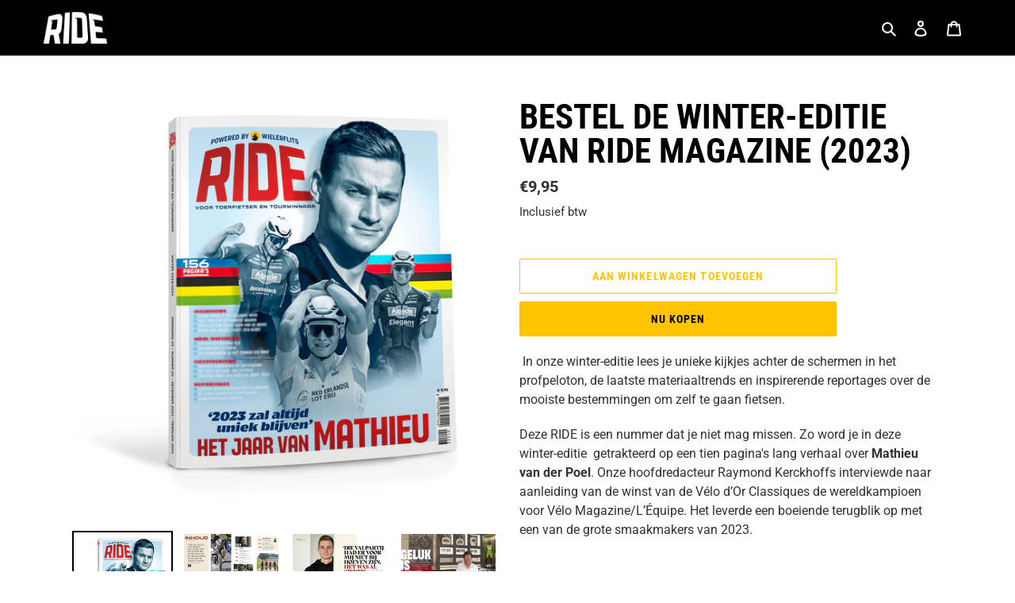

--- FILE ---
content_type: text/html; charset=utf-8
request_url: https://shop.ridemagazine.nl/collections/ride-magazine/products/pre-order-de-winter-editie-van-ride-magazine-2023
body_size: 21693
content:
<!doctype html>
<html class="no-js" lang="nl">
<head>
  <meta charset="utf-8">
  <meta http-equiv="X-UA-Compatible" content="IE=edge,chrome=1">
  <meta name="viewport" content="width=device-width,initial-scale=1">
  <meta name="theme-color" content="#ffc300"><link rel="canonical" href="https://shop.ridemagazine.nl/products/pre-order-de-winter-editie-van-ride-magazine-2023"><link rel="shortcut icon" href="//shop.ridemagazine.nl/cdn/shop/files/favicon_32x32.png?v=1614327838" type="image/png"><title>Bestel de winter-editie van RIDE Magazine (2023)
&ndash; Ride Magazine Shop</title><meta name="description" content="Met de RIDE Zomerspecial ontvang je 212 pagina’s aan verhalen over wat de wielersport zo mooi maakt."><!-- /snippets/social-meta-tags.liquid -->




<meta property="og:site_name" content="Ride Magazine Shop">
<meta property="og:url" content="https://shop.ridemagazine.nl/products/pre-order-de-winter-editie-van-ride-magazine-2023">
<meta property="og:title" content="Bestel de winter-editie van RIDE Magazine (2023)">
<meta property="og:type" content="product">
<meta property="og:description" content="Met de RIDE Zomerspecial ontvang je 212 pagina’s aan verhalen over wat de wielersport zo mooi maakt.">

  <meta property="og:price:amount" content="9,95">
  <meta property="og:price:currency" content="EUR">

<meta property="og:image" content="http://shop.ridemagazine.nl/cdn/shop/files/ride-magazine-winter-2023_1200x1200.jpg?v=1699385841"><meta property="og:image" content="http://shop.ridemagazine.nl/cdn/shop/files/inhoudsopgave-ride-wintergids_1200x1200.jpg?v=1699992739"><meta property="og:image" content="http://shop.ridemagazine.nl/cdn/shop/files/ride-spread-mvdp_1200x1200.jpg?v=1699992739">
<meta property="og:image:secure_url" content="https://shop.ridemagazine.nl/cdn/shop/files/ride-magazine-winter-2023_1200x1200.jpg?v=1699385841"><meta property="og:image:secure_url" content="https://shop.ridemagazine.nl/cdn/shop/files/inhoudsopgave-ride-wintergids_1200x1200.jpg?v=1699992739"><meta property="og:image:secure_url" content="https://shop.ridemagazine.nl/cdn/shop/files/ride-spread-mvdp_1200x1200.jpg?v=1699992739">


  <meta name="twitter:site" content="@ridemagazinenl">

<meta name="twitter:card" content="summary_large_image">
<meta name="twitter:title" content="Bestel de winter-editie van RIDE Magazine (2023)">
<meta name="twitter:description" content="Met de RIDE Zomerspecial ontvang je 212 pagina’s aan verhalen over wat de wielersport zo mooi maakt.">


  <link href="//shop.ridemagazine.nl/cdn/shop/t/1/assets/theme.scss.css?v=56987408857497930871762521974" rel="stylesheet" type="text/css" media="all" />

  <!-- Google Tag Manager -->
  <script>(function(w,d,s,l,i){w[l]=w[l]||[];w[l].push({'gtm.start':
  new Date().getTime(),event:'gtm.js'});var f=d.getElementsByTagName(s)[0],
  j=d.createElement(s),dl=l!='dataLayer'?'&l='+l:'';j.async=true;j.src=
  'https://www.googletagmanager.com/gtm.js?id='+i+dl;f.parentNode.insertBefore(j,f);
  })(window,document,'script','dataLayer','GTM-53PVHG8');</script>
  <!-- End Google Tag Manager -->

  <script>
    var theme = {
      breakpoints: {
        medium: 750,
        large: 990,
        widescreen: 1400
      },
      strings: {
        addToCart: "Aan winkelwagen toevoegen",
        soldOut: "Uitverkocht",
        unavailable: "Niet beschikbaar",
        regularPrice: "Normale prijs",
        salePrice: "Aanbiedingsprijs",
        sale: "Aanbieding",
        fromLowestPrice: "van [price]",
        vendor: "Verkoper",
        showMore: "Laat meer zien",
        showLess: "Laat minder zien",
        searchFor: "Zoeken naar",
        addressError: "Fout bij het opzoeken van dat adres",
        addressNoResults: "Geen resultaten voor dat adres",
        addressQueryLimit: "Je hebt de gebruikslimiet van de Google API overschreden. Overweeg een upgrade naar een \u003ca href=\"https:\/\/developers.google.com\/maps\/premium\/usage-limits\"\u003ePremium-pakket\u003c\/a\u003e.",
        authError: "Er is een probleem opgetreden bij het verifiëren van je Google Maps-account.",
        newWindow: "Opent in een nieuw venster.",
        external: "Opent externe website.",
        newWindowExternal: "Opent externe website in een nieuw venster.",
        removeLabel: "[product] verwijderen",
        update: "Bijwerken",
        quantity: "Aantal",
        discountedTotal: "Totale korting",
        regularTotal: "Totaal normaal",
        priceColumn: "Zie kolom Prijs voor kortingsdetails.",
        quantityMinimumMessage: "Hoeveelheid moet 1 of meer zijn",
        cartError: "Er is een fout opgetreden bij het bijwerken van je winkelwagen. Probeer het opnieuw.",
        removedItemMessage: "\u003cspan class=\"cart__removed-product-details\"\u003e([quantity]) [link]\u003c\/span\u003e uit je winkelwagen verwijderd.",
        unitPrice: "Eenheidsprijs",
        unitPriceSeparator: "per",
        oneCartCount: "1 artikel",
        otherCartCount: "[count] artikelen",
        quantityLabel: "Aantal: [count]",
        products: "Producten",
        loading: "Laden",
        number_of_results: "[result_number] van [results_count]",
        number_of_results_found: "[results_count] resultaten gevonden",
        one_result_found: "1 resultaat gevonden"
      },
      moneyFormat: "€{{amount_with_comma_separator}}",
      moneyFormatWithCurrency: "€{{amount_with_comma_separator}} EUR",
      settings: {
        predictiveSearchEnabled: false,
        predictiveSearchShowPrice: false,
        predictiveSearchShowVendor: false
      }
    }

    document.documentElement.className = document.documentElement.className.replace('no-js', 'js');
  </script><script src="//shop.ridemagazine.nl/cdn/shop/t/1/assets/lazysizes.js?v=94224023136283657951599484308" async="async"></script>
  <script src="//shop.ridemagazine.nl/cdn/shop/t/1/assets/vendor.js?v=73555340668197180491599484309" defer="defer"></script>
  <script src="//shop.ridemagazine.nl/cdn/shop/t/1/assets/theme.js?v=98135347482632758761599484308" defer="defer"></script>

  <script>window.performance && window.performance.mark && window.performance.mark('shopify.content_for_header.start');</script><meta name="facebook-domain-verification" content="alg3clw1kwg5haebhl1jk8g39xxta3">
<meta name="google-site-verification" content="0iNoiAaUH5CyNSz1xXBcew5iL9qnwirF5yOM2Bt5DSw">
<meta id="shopify-digital-wallet" name="shopify-digital-wallet" content="/47944564898/digital_wallets/dialog">
<meta name="shopify-checkout-api-token" content="c8abf2eeb457961ba05f7409f7040549">
<link rel="alternate" type="application/json+oembed" href="https://shop.ridemagazine.nl/products/pre-order-de-winter-editie-van-ride-magazine-2023.oembed">
<script async="async" src="/checkouts/internal/preloads.js?locale=nl-NL"></script>
<script id="apple-pay-shop-capabilities" type="application/json">{"shopId":47944564898,"countryCode":"NL","currencyCode":"EUR","merchantCapabilities":["supports3DS"],"merchantId":"gid:\/\/shopify\/Shop\/47944564898","merchantName":"Ride Magazine Shop","requiredBillingContactFields":["postalAddress","email"],"requiredShippingContactFields":["postalAddress","email"],"shippingType":"shipping","supportedNetworks":["visa","maestro","masterCard","amex"],"total":{"type":"pending","label":"Ride Magazine Shop","amount":"1.00"},"shopifyPaymentsEnabled":true,"supportsSubscriptions":true}</script>
<script id="shopify-features" type="application/json">{"accessToken":"c8abf2eeb457961ba05f7409f7040549","betas":["rich-media-storefront-analytics"],"domain":"shop.ridemagazine.nl","predictiveSearch":true,"shopId":47944564898,"locale":"nl"}</script>
<script>var Shopify = Shopify || {};
Shopify.shop = "wielerflits-shop.myshopify.com";
Shopify.locale = "nl";
Shopify.currency = {"active":"EUR","rate":"1.0"};
Shopify.country = "NL";
Shopify.theme = {"name":"Debut","id":111078342818,"schema_name":"Debut","schema_version":"17.1.0","theme_store_id":796,"role":"main"};
Shopify.theme.handle = "null";
Shopify.theme.style = {"id":null,"handle":null};
Shopify.cdnHost = "shop.ridemagazine.nl/cdn";
Shopify.routes = Shopify.routes || {};
Shopify.routes.root = "/";</script>
<script type="module">!function(o){(o.Shopify=o.Shopify||{}).modules=!0}(window);</script>
<script>!function(o){function n(){var o=[];function n(){o.push(Array.prototype.slice.apply(arguments))}return n.q=o,n}var t=o.Shopify=o.Shopify||{};t.loadFeatures=n(),t.autoloadFeatures=n()}(window);</script>
<script id="shop-js-analytics" type="application/json">{"pageType":"product"}</script>
<script defer="defer" async type="module" src="//shop.ridemagazine.nl/cdn/shopifycloud/shop-js/modules/v2/client.init-shop-cart-sync_BHF27ruw.nl.esm.js"></script>
<script defer="defer" async type="module" src="//shop.ridemagazine.nl/cdn/shopifycloud/shop-js/modules/v2/chunk.common_Dwaf6e9K.esm.js"></script>
<script type="module">
  await import("//shop.ridemagazine.nl/cdn/shopifycloud/shop-js/modules/v2/client.init-shop-cart-sync_BHF27ruw.nl.esm.js");
await import("//shop.ridemagazine.nl/cdn/shopifycloud/shop-js/modules/v2/chunk.common_Dwaf6e9K.esm.js");

  window.Shopify.SignInWithShop?.initShopCartSync?.({"fedCMEnabled":true,"windoidEnabled":true});

</script>
<script>(function() {
  var isLoaded = false;
  function asyncLoad() {
    if (isLoaded) return;
    isLoaded = true;
    var urls = ["\/\/cdn.shopify.com\/proxy\/0218d11425d564827a6fe1330e1e033f71db32ab77acefa33658a3600fca6696\/wielerflits.activehosted.com\/js\/site-tracking.php?shop=wielerflits-shop.myshopify.com\u0026sp-cache-control=cHVibGljLCBtYXgtYWdlPTkwMA"];
    for (var i = 0; i < urls.length; i++) {
      var s = document.createElement('script');
      s.type = 'text/javascript';
      s.async = true;
      s.src = urls[i];
      var x = document.getElementsByTagName('script')[0];
      x.parentNode.insertBefore(s, x);
    }
  };
  if(window.attachEvent) {
    window.attachEvent('onload', asyncLoad);
  } else {
    window.addEventListener('load', asyncLoad, false);
  }
})();</script>
<script id="__st">var __st={"a":47944564898,"offset":3600,"reqid":"6c4e5c25-fceb-4460-b8a3-a5532150c7f7-1768624806","pageurl":"shop.ridemagazine.nl\/collections\/ride-magazine\/products\/pre-order-de-winter-editie-van-ride-magazine-2023","u":"fe83ed40e50a","p":"product","rtyp":"product","rid":8836361847125};</script>
<script>window.ShopifyPaypalV4VisibilityTracking = true;</script>
<script id="captcha-bootstrap">!function(){'use strict';const t='contact',e='account',n='new_comment',o=[[t,t],['blogs',n],['comments',n],[t,'customer']],c=[[e,'customer_login'],[e,'guest_login'],[e,'recover_customer_password'],[e,'create_customer']],r=t=>t.map((([t,e])=>`form[action*='/${t}']:not([data-nocaptcha='true']) input[name='form_type'][value='${e}']`)).join(','),a=t=>()=>t?[...document.querySelectorAll(t)].map((t=>t.form)):[];function s(){const t=[...o],e=r(t);return a(e)}const i='password',u='form_key',d=['recaptcha-v3-token','g-recaptcha-response','h-captcha-response',i],f=()=>{try{return window.sessionStorage}catch{return}},m='__shopify_v',_=t=>t.elements[u];function p(t,e,n=!1){try{const o=window.sessionStorage,c=JSON.parse(o.getItem(e)),{data:r}=function(t){const{data:e,action:n}=t;return t[m]||n?{data:e,action:n}:{data:t,action:n}}(c);for(const[e,n]of Object.entries(r))t.elements[e]&&(t.elements[e].value=n);n&&o.removeItem(e)}catch(o){console.error('form repopulation failed',{error:o})}}const l='form_type',E='cptcha';function T(t){t.dataset[E]=!0}const w=window,h=w.document,L='Shopify',v='ce_forms',y='captcha';let A=!1;((t,e)=>{const n=(g='f06e6c50-85a8-45c8-87d0-21a2b65856fe',I='https://cdn.shopify.com/shopifycloud/storefront-forms-hcaptcha/ce_storefront_forms_captcha_hcaptcha.v1.5.2.iife.js',D={infoText:'Beschermd door hCaptcha',privacyText:'Privacy',termsText:'Voorwaarden'},(t,e,n)=>{const o=w[L][v],c=o.bindForm;if(c)return c(t,g,e,D).then(n);var r;o.q.push([[t,g,e,D],n]),r=I,A||(h.body.append(Object.assign(h.createElement('script'),{id:'captcha-provider',async:!0,src:r})),A=!0)});var g,I,D;w[L]=w[L]||{},w[L][v]=w[L][v]||{},w[L][v].q=[],w[L][y]=w[L][y]||{},w[L][y].protect=function(t,e){n(t,void 0,e),T(t)},Object.freeze(w[L][y]),function(t,e,n,w,h,L){const[v,y,A,g]=function(t,e,n){const i=e?o:[],u=t?c:[],d=[...i,...u],f=r(d),m=r(i),_=r(d.filter((([t,e])=>n.includes(e))));return[a(f),a(m),a(_),s()]}(w,h,L),I=t=>{const e=t.target;return e instanceof HTMLFormElement?e:e&&e.form},D=t=>v().includes(t);t.addEventListener('submit',(t=>{const e=I(t);if(!e)return;const n=D(e)&&!e.dataset.hcaptchaBound&&!e.dataset.recaptchaBound,o=_(e),c=g().includes(e)&&(!o||!o.value);(n||c)&&t.preventDefault(),c&&!n&&(function(t){try{if(!f())return;!function(t){const e=f();if(!e)return;const n=_(t);if(!n)return;const o=n.value;o&&e.removeItem(o)}(t);const e=Array.from(Array(32),(()=>Math.random().toString(36)[2])).join('');!function(t,e){_(t)||t.append(Object.assign(document.createElement('input'),{type:'hidden',name:u})),t.elements[u].value=e}(t,e),function(t,e){const n=f();if(!n)return;const o=[...t.querySelectorAll(`input[type='${i}']`)].map((({name:t})=>t)),c=[...d,...o],r={};for(const[a,s]of new FormData(t).entries())c.includes(a)||(r[a]=s);n.setItem(e,JSON.stringify({[m]:1,action:t.action,data:r}))}(t,e)}catch(e){console.error('failed to persist form',e)}}(e),e.submit())}));const S=(t,e)=>{t&&!t.dataset[E]&&(n(t,e.some((e=>e===t))),T(t))};for(const o of['focusin','change'])t.addEventListener(o,(t=>{const e=I(t);D(e)&&S(e,y())}));const B=e.get('form_key'),M=e.get(l),P=B&&M;t.addEventListener('DOMContentLoaded',(()=>{const t=y();if(P)for(const e of t)e.elements[l].value===M&&p(e,B);[...new Set([...A(),...v().filter((t=>'true'===t.dataset.shopifyCaptcha))])].forEach((e=>S(e,t)))}))}(h,new URLSearchParams(w.location.search),n,t,e,['guest_login'])})(!0,!0)}();</script>
<script integrity="sha256-4kQ18oKyAcykRKYeNunJcIwy7WH5gtpwJnB7kiuLZ1E=" data-source-attribution="shopify.loadfeatures" defer="defer" src="//shop.ridemagazine.nl/cdn/shopifycloud/storefront/assets/storefront/load_feature-a0a9edcb.js" crossorigin="anonymous"></script>
<script data-source-attribution="shopify.dynamic_checkout.dynamic.init">var Shopify=Shopify||{};Shopify.PaymentButton=Shopify.PaymentButton||{isStorefrontPortableWallets:!0,init:function(){window.Shopify.PaymentButton.init=function(){};var t=document.createElement("script");t.src="https://shop.ridemagazine.nl/cdn/shopifycloud/portable-wallets/latest/portable-wallets.nl.js",t.type="module",document.head.appendChild(t)}};
</script>
<script data-source-attribution="shopify.dynamic_checkout.buyer_consent">
  function portableWalletsHideBuyerConsent(e){var t=document.getElementById("shopify-buyer-consent"),n=document.getElementById("shopify-subscription-policy-button");t&&n&&(t.classList.add("hidden"),t.setAttribute("aria-hidden","true"),n.removeEventListener("click",e))}function portableWalletsShowBuyerConsent(e){var t=document.getElementById("shopify-buyer-consent"),n=document.getElementById("shopify-subscription-policy-button");t&&n&&(t.classList.remove("hidden"),t.removeAttribute("aria-hidden"),n.addEventListener("click",e))}window.Shopify?.PaymentButton&&(window.Shopify.PaymentButton.hideBuyerConsent=portableWalletsHideBuyerConsent,window.Shopify.PaymentButton.showBuyerConsent=portableWalletsShowBuyerConsent);
</script>
<script>
  function portableWalletsCleanup(e){e&&e.src&&console.error("Failed to load portable wallets script "+e.src);var t=document.querySelectorAll("shopify-accelerated-checkout .shopify-payment-button__skeleton, shopify-accelerated-checkout-cart .wallet-cart-button__skeleton"),e=document.getElementById("shopify-buyer-consent");for(let e=0;e<t.length;e++)t[e].remove();e&&e.remove()}function portableWalletsNotLoadedAsModule(e){e instanceof ErrorEvent&&"string"==typeof e.message&&e.message.includes("import.meta")&&"string"==typeof e.filename&&e.filename.includes("portable-wallets")&&(window.removeEventListener("error",portableWalletsNotLoadedAsModule),window.Shopify.PaymentButton.failedToLoad=e,"loading"===document.readyState?document.addEventListener("DOMContentLoaded",window.Shopify.PaymentButton.init):window.Shopify.PaymentButton.init())}window.addEventListener("error",portableWalletsNotLoadedAsModule);
</script>

<script type="module" src="https://shop.ridemagazine.nl/cdn/shopifycloud/portable-wallets/latest/portable-wallets.nl.js" onError="portableWalletsCleanup(this)" crossorigin="anonymous"></script>
<script nomodule>
  document.addEventListener("DOMContentLoaded", portableWalletsCleanup);
</script>

<link id="shopify-accelerated-checkout-styles" rel="stylesheet" media="screen" href="https://shop.ridemagazine.nl/cdn/shopifycloud/portable-wallets/latest/accelerated-checkout-backwards-compat.css" crossorigin="anonymous">
<style id="shopify-accelerated-checkout-cart">
        #shopify-buyer-consent {
  margin-top: 1em;
  display: inline-block;
  width: 100%;
}

#shopify-buyer-consent.hidden {
  display: none;
}

#shopify-subscription-policy-button {
  background: none;
  border: none;
  padding: 0;
  text-decoration: underline;
  font-size: inherit;
  cursor: pointer;
}

#shopify-subscription-policy-button::before {
  box-shadow: none;
}

      </style>

<script>window.performance && window.performance.mark && window.performance.mark('shopify.content_for_header.end');</script>
<link href="https://monorail-edge.shopifysvc.com" rel="dns-prefetch">
<script>(function(){if ("sendBeacon" in navigator && "performance" in window) {try {var session_token_from_headers = performance.getEntriesByType('navigation')[0].serverTiming.find(x => x.name == '_s').description;} catch {var session_token_from_headers = undefined;}var session_cookie_matches = document.cookie.match(/_shopify_s=([^;]*)/);var session_token_from_cookie = session_cookie_matches && session_cookie_matches.length === 2 ? session_cookie_matches[1] : "";var session_token = session_token_from_headers || session_token_from_cookie || "";function handle_abandonment_event(e) {var entries = performance.getEntries().filter(function(entry) {return /monorail-edge.shopifysvc.com/.test(entry.name);});if (!window.abandonment_tracked && entries.length === 0) {window.abandonment_tracked = true;var currentMs = Date.now();var navigation_start = performance.timing.navigationStart;var payload = {shop_id: 47944564898,url: window.location.href,navigation_start,duration: currentMs - navigation_start,session_token,page_type: "product"};window.navigator.sendBeacon("https://monorail-edge.shopifysvc.com/v1/produce", JSON.stringify({schema_id: "online_store_buyer_site_abandonment/1.1",payload: payload,metadata: {event_created_at_ms: currentMs,event_sent_at_ms: currentMs}}));}}window.addEventListener('pagehide', handle_abandonment_event);}}());</script>
<script id="web-pixels-manager-setup">(function e(e,d,r,n,o){if(void 0===o&&(o={}),!Boolean(null===(a=null===(i=window.Shopify)||void 0===i?void 0:i.analytics)||void 0===a?void 0:a.replayQueue)){var i,a;window.Shopify=window.Shopify||{};var t=window.Shopify;t.analytics=t.analytics||{};var s=t.analytics;s.replayQueue=[],s.publish=function(e,d,r){return s.replayQueue.push([e,d,r]),!0};try{self.performance.mark("wpm:start")}catch(e){}var l=function(){var e={modern:/Edge?\/(1{2}[4-9]|1[2-9]\d|[2-9]\d{2}|\d{4,})\.\d+(\.\d+|)|Firefox\/(1{2}[4-9]|1[2-9]\d|[2-9]\d{2}|\d{4,})\.\d+(\.\d+|)|Chrom(ium|e)\/(9{2}|\d{3,})\.\d+(\.\d+|)|(Maci|X1{2}).+ Version\/(15\.\d+|(1[6-9]|[2-9]\d|\d{3,})\.\d+)([,.]\d+|)( \(\w+\)|)( Mobile\/\w+|) Safari\/|Chrome.+OPR\/(9{2}|\d{3,})\.\d+\.\d+|(CPU[ +]OS|iPhone[ +]OS|CPU[ +]iPhone|CPU IPhone OS|CPU iPad OS)[ +]+(15[._]\d+|(1[6-9]|[2-9]\d|\d{3,})[._]\d+)([._]\d+|)|Android:?[ /-](13[3-9]|1[4-9]\d|[2-9]\d{2}|\d{4,})(\.\d+|)(\.\d+|)|Android.+Firefox\/(13[5-9]|1[4-9]\d|[2-9]\d{2}|\d{4,})\.\d+(\.\d+|)|Android.+Chrom(ium|e)\/(13[3-9]|1[4-9]\d|[2-9]\d{2}|\d{4,})\.\d+(\.\d+|)|SamsungBrowser\/([2-9]\d|\d{3,})\.\d+/,legacy:/Edge?\/(1[6-9]|[2-9]\d|\d{3,})\.\d+(\.\d+|)|Firefox\/(5[4-9]|[6-9]\d|\d{3,})\.\d+(\.\d+|)|Chrom(ium|e)\/(5[1-9]|[6-9]\d|\d{3,})\.\d+(\.\d+|)([\d.]+$|.*Safari\/(?![\d.]+ Edge\/[\d.]+$))|(Maci|X1{2}).+ Version\/(10\.\d+|(1[1-9]|[2-9]\d|\d{3,})\.\d+)([,.]\d+|)( \(\w+\)|)( Mobile\/\w+|) Safari\/|Chrome.+OPR\/(3[89]|[4-9]\d|\d{3,})\.\d+\.\d+|(CPU[ +]OS|iPhone[ +]OS|CPU[ +]iPhone|CPU IPhone OS|CPU iPad OS)[ +]+(10[._]\d+|(1[1-9]|[2-9]\d|\d{3,})[._]\d+)([._]\d+|)|Android:?[ /-](13[3-9]|1[4-9]\d|[2-9]\d{2}|\d{4,})(\.\d+|)(\.\d+|)|Mobile Safari.+OPR\/([89]\d|\d{3,})\.\d+\.\d+|Android.+Firefox\/(13[5-9]|1[4-9]\d|[2-9]\d{2}|\d{4,})\.\d+(\.\d+|)|Android.+Chrom(ium|e)\/(13[3-9]|1[4-9]\d|[2-9]\d{2}|\d{4,})\.\d+(\.\d+|)|Android.+(UC? ?Browser|UCWEB|U3)[ /]?(15\.([5-9]|\d{2,})|(1[6-9]|[2-9]\d|\d{3,})\.\d+)\.\d+|SamsungBrowser\/(5\.\d+|([6-9]|\d{2,})\.\d+)|Android.+MQ{2}Browser\/(14(\.(9|\d{2,})|)|(1[5-9]|[2-9]\d|\d{3,})(\.\d+|))(\.\d+|)|K[Aa][Ii]OS\/(3\.\d+|([4-9]|\d{2,})\.\d+)(\.\d+|)/},d=e.modern,r=e.legacy,n=navigator.userAgent;return n.match(d)?"modern":n.match(r)?"legacy":"unknown"}(),u="modern"===l?"modern":"legacy",c=(null!=n?n:{modern:"",legacy:""})[u],f=function(e){return[e.baseUrl,"/wpm","/b",e.hashVersion,"modern"===e.buildTarget?"m":"l",".js"].join("")}({baseUrl:d,hashVersion:r,buildTarget:u}),m=function(e){var d=e.version,r=e.bundleTarget,n=e.surface,o=e.pageUrl,i=e.monorailEndpoint;return{emit:function(e){var a=e.status,t=e.errorMsg,s=(new Date).getTime(),l=JSON.stringify({metadata:{event_sent_at_ms:s},events:[{schema_id:"web_pixels_manager_load/3.1",payload:{version:d,bundle_target:r,page_url:o,status:a,surface:n,error_msg:t},metadata:{event_created_at_ms:s}}]});if(!i)return console&&console.warn&&console.warn("[Web Pixels Manager] No Monorail endpoint provided, skipping logging."),!1;try{return self.navigator.sendBeacon.bind(self.navigator)(i,l)}catch(e){}var u=new XMLHttpRequest;try{return u.open("POST",i,!0),u.setRequestHeader("Content-Type","text/plain"),u.send(l),!0}catch(e){return console&&console.warn&&console.warn("[Web Pixels Manager] Got an unhandled error while logging to Monorail."),!1}}}}({version:r,bundleTarget:l,surface:e.surface,pageUrl:self.location.href,monorailEndpoint:e.monorailEndpoint});try{o.browserTarget=l,function(e){var d=e.src,r=e.async,n=void 0===r||r,o=e.onload,i=e.onerror,a=e.sri,t=e.scriptDataAttributes,s=void 0===t?{}:t,l=document.createElement("script"),u=document.querySelector("head"),c=document.querySelector("body");if(l.async=n,l.src=d,a&&(l.integrity=a,l.crossOrigin="anonymous"),s)for(var f in s)if(Object.prototype.hasOwnProperty.call(s,f))try{l.dataset[f]=s[f]}catch(e){}if(o&&l.addEventListener("load",o),i&&l.addEventListener("error",i),u)u.appendChild(l);else{if(!c)throw new Error("Did not find a head or body element to append the script");c.appendChild(l)}}({src:f,async:!0,onload:function(){if(!function(){var e,d;return Boolean(null===(d=null===(e=window.Shopify)||void 0===e?void 0:e.analytics)||void 0===d?void 0:d.initialized)}()){var d=window.webPixelsManager.init(e)||void 0;if(d){var r=window.Shopify.analytics;r.replayQueue.forEach((function(e){var r=e[0],n=e[1],o=e[2];d.publishCustomEvent(r,n,o)})),r.replayQueue=[],r.publish=d.publishCustomEvent,r.visitor=d.visitor,r.initialized=!0}}},onerror:function(){return m.emit({status:"failed",errorMsg:"".concat(f," has failed to load")})},sri:function(e){var d=/^sha384-[A-Za-z0-9+/=]+$/;return"string"==typeof e&&d.test(e)}(c)?c:"",scriptDataAttributes:o}),m.emit({status:"loading"})}catch(e){m.emit({status:"failed",errorMsg:(null==e?void 0:e.message)||"Unknown error"})}}})({shopId: 47944564898,storefrontBaseUrl: "https://shop.ridemagazine.nl",extensionsBaseUrl: "https://extensions.shopifycdn.com/cdn/shopifycloud/web-pixels-manager",monorailEndpoint: "https://monorail-edge.shopifysvc.com/unstable/produce_batch",surface: "storefront-renderer",enabledBetaFlags: ["2dca8a86"],webPixelsConfigList: [{"id":"1137115477","configuration":"{\"config\":\"{\\\"pixel_id\\\":\\\"GT-NNSLMRR\\\",\\\"target_country\\\":\\\"NL\\\",\\\"gtag_events\\\":[{\\\"type\\\":\\\"purchase\\\",\\\"action_label\\\":\\\"MC-WZGZ2X7KVH\\\"},{\\\"type\\\":\\\"page_view\\\",\\\"action_label\\\":\\\"MC-WZGZ2X7KVH\\\"},{\\\"type\\\":\\\"view_item\\\",\\\"action_label\\\":\\\"MC-WZGZ2X7KVH\\\"}],\\\"enable_monitoring_mode\\\":false}\"}","eventPayloadVersion":"v1","runtimeContext":"OPEN","scriptVersion":"b2a88bafab3e21179ed38636efcd8a93","type":"APP","apiClientId":1780363,"privacyPurposes":[],"dataSharingAdjustments":{"protectedCustomerApprovalScopes":["read_customer_address","read_customer_email","read_customer_name","read_customer_personal_data","read_customer_phone"]}},{"id":"339542357","configuration":"{\"pixel_id\":\"266925040401810\",\"pixel_type\":\"facebook_pixel\",\"metaapp_system_user_token\":\"-\"}","eventPayloadVersion":"v1","runtimeContext":"OPEN","scriptVersion":"ca16bc87fe92b6042fbaa3acc2fbdaa6","type":"APP","apiClientId":2329312,"privacyPurposes":["ANALYTICS","MARKETING","SALE_OF_DATA"],"dataSharingAdjustments":{"protectedCustomerApprovalScopes":["read_customer_address","read_customer_email","read_customer_name","read_customer_personal_data","read_customer_phone"]}},{"id":"shopify-app-pixel","configuration":"{}","eventPayloadVersion":"v1","runtimeContext":"STRICT","scriptVersion":"0450","apiClientId":"shopify-pixel","type":"APP","privacyPurposes":["ANALYTICS","MARKETING"]},{"id":"shopify-custom-pixel","eventPayloadVersion":"v1","runtimeContext":"LAX","scriptVersion":"0450","apiClientId":"shopify-pixel","type":"CUSTOM","privacyPurposes":["ANALYTICS","MARKETING"]}],isMerchantRequest: false,initData: {"shop":{"name":"Ride Magazine Shop","paymentSettings":{"currencyCode":"EUR"},"myshopifyDomain":"wielerflits-shop.myshopify.com","countryCode":"NL","storefrontUrl":"https:\/\/shop.ridemagazine.nl"},"customer":null,"cart":null,"checkout":null,"productVariants":[{"price":{"amount":9.95,"currencyCode":"EUR"},"product":{"title":"Bestel de winter-editie van RIDE Magazine (2023)","vendor":"Ride Magazine Shop","id":"8836361847125","untranslatedTitle":"Bestel de winter-editie van RIDE Magazine (2023)","url":"\/products\/pre-order-de-winter-editie-van-ride-magazine-2023","type":"Magazines"},"id":"47447010672981","image":{"src":"\/\/shop.ridemagazine.nl\/cdn\/shop\/files\/ride-magazine-winter-2023.jpg?v=1699385841"},"sku":null,"title":"Default Title","untranslatedTitle":"Default Title"}],"purchasingCompany":null},},"https://shop.ridemagazine.nl/cdn","fcfee988w5aeb613cpc8e4bc33m6693e112",{"modern":"","legacy":""},{"shopId":"47944564898","storefrontBaseUrl":"https:\/\/shop.ridemagazine.nl","extensionBaseUrl":"https:\/\/extensions.shopifycdn.com\/cdn\/shopifycloud\/web-pixels-manager","surface":"storefront-renderer","enabledBetaFlags":"[\"2dca8a86\"]","isMerchantRequest":"false","hashVersion":"fcfee988w5aeb613cpc8e4bc33m6693e112","publish":"custom","events":"[[\"page_viewed\",{}],[\"product_viewed\",{\"productVariant\":{\"price\":{\"amount\":9.95,\"currencyCode\":\"EUR\"},\"product\":{\"title\":\"Bestel de winter-editie van RIDE Magazine (2023)\",\"vendor\":\"Ride Magazine Shop\",\"id\":\"8836361847125\",\"untranslatedTitle\":\"Bestel de winter-editie van RIDE Magazine (2023)\",\"url\":\"\/products\/pre-order-de-winter-editie-van-ride-magazine-2023\",\"type\":\"Magazines\"},\"id\":\"47447010672981\",\"image\":{\"src\":\"\/\/shop.ridemagazine.nl\/cdn\/shop\/files\/ride-magazine-winter-2023.jpg?v=1699385841\"},\"sku\":null,\"title\":\"Default Title\",\"untranslatedTitle\":\"Default Title\"}}]]"});</script><script>
  window.ShopifyAnalytics = window.ShopifyAnalytics || {};
  window.ShopifyAnalytics.meta = window.ShopifyAnalytics.meta || {};
  window.ShopifyAnalytics.meta.currency = 'EUR';
  var meta = {"product":{"id":8836361847125,"gid":"gid:\/\/shopify\/Product\/8836361847125","vendor":"Ride Magazine Shop","type":"Magazines","handle":"pre-order-de-winter-editie-van-ride-magazine-2023","variants":[{"id":47447010672981,"price":995,"name":"Bestel de winter-editie van RIDE Magazine (2023)","public_title":null,"sku":null}],"remote":false},"page":{"pageType":"product","resourceType":"product","resourceId":8836361847125,"requestId":"6c4e5c25-fceb-4460-b8a3-a5532150c7f7-1768624806"}};
  for (var attr in meta) {
    window.ShopifyAnalytics.meta[attr] = meta[attr];
  }
</script>
<script class="analytics">
  (function () {
    var customDocumentWrite = function(content) {
      var jquery = null;

      if (window.jQuery) {
        jquery = window.jQuery;
      } else if (window.Checkout && window.Checkout.$) {
        jquery = window.Checkout.$;
      }

      if (jquery) {
        jquery('body').append(content);
      }
    };

    var hasLoggedConversion = function(token) {
      if (token) {
        return document.cookie.indexOf('loggedConversion=' + token) !== -1;
      }
      return false;
    }

    var setCookieIfConversion = function(token) {
      if (token) {
        var twoMonthsFromNow = new Date(Date.now());
        twoMonthsFromNow.setMonth(twoMonthsFromNow.getMonth() + 2);

        document.cookie = 'loggedConversion=' + token + '; expires=' + twoMonthsFromNow;
      }
    }

    var trekkie = window.ShopifyAnalytics.lib = window.trekkie = window.trekkie || [];
    if (trekkie.integrations) {
      return;
    }
    trekkie.methods = [
      'identify',
      'page',
      'ready',
      'track',
      'trackForm',
      'trackLink'
    ];
    trekkie.factory = function(method) {
      return function() {
        var args = Array.prototype.slice.call(arguments);
        args.unshift(method);
        trekkie.push(args);
        return trekkie;
      };
    };
    for (var i = 0; i < trekkie.methods.length; i++) {
      var key = trekkie.methods[i];
      trekkie[key] = trekkie.factory(key);
    }
    trekkie.load = function(config) {
      trekkie.config = config || {};
      trekkie.config.initialDocumentCookie = document.cookie;
      var first = document.getElementsByTagName('script')[0];
      var script = document.createElement('script');
      script.type = 'text/javascript';
      script.onerror = function(e) {
        var scriptFallback = document.createElement('script');
        scriptFallback.type = 'text/javascript';
        scriptFallback.onerror = function(error) {
                var Monorail = {
      produce: function produce(monorailDomain, schemaId, payload) {
        var currentMs = new Date().getTime();
        var event = {
          schema_id: schemaId,
          payload: payload,
          metadata: {
            event_created_at_ms: currentMs,
            event_sent_at_ms: currentMs
          }
        };
        return Monorail.sendRequest("https://" + monorailDomain + "/v1/produce", JSON.stringify(event));
      },
      sendRequest: function sendRequest(endpointUrl, payload) {
        // Try the sendBeacon API
        if (window && window.navigator && typeof window.navigator.sendBeacon === 'function' && typeof window.Blob === 'function' && !Monorail.isIos12()) {
          var blobData = new window.Blob([payload], {
            type: 'text/plain'
          });

          if (window.navigator.sendBeacon(endpointUrl, blobData)) {
            return true;
          } // sendBeacon was not successful

        } // XHR beacon

        var xhr = new XMLHttpRequest();

        try {
          xhr.open('POST', endpointUrl);
          xhr.setRequestHeader('Content-Type', 'text/plain');
          xhr.send(payload);
        } catch (e) {
          console.log(e);
        }

        return false;
      },
      isIos12: function isIos12() {
        return window.navigator.userAgent.lastIndexOf('iPhone; CPU iPhone OS 12_') !== -1 || window.navigator.userAgent.lastIndexOf('iPad; CPU OS 12_') !== -1;
      }
    };
    Monorail.produce('monorail-edge.shopifysvc.com',
      'trekkie_storefront_load_errors/1.1',
      {shop_id: 47944564898,
      theme_id: 111078342818,
      app_name: "storefront",
      context_url: window.location.href,
      source_url: "//shop.ridemagazine.nl/cdn/s/trekkie.storefront.cd680fe47e6c39ca5d5df5f0a32d569bc48c0f27.min.js"});

        };
        scriptFallback.async = true;
        scriptFallback.src = '//shop.ridemagazine.nl/cdn/s/trekkie.storefront.cd680fe47e6c39ca5d5df5f0a32d569bc48c0f27.min.js';
        first.parentNode.insertBefore(scriptFallback, first);
      };
      script.async = true;
      script.src = '//shop.ridemagazine.nl/cdn/s/trekkie.storefront.cd680fe47e6c39ca5d5df5f0a32d569bc48c0f27.min.js';
      first.parentNode.insertBefore(script, first);
    };
    trekkie.load(
      {"Trekkie":{"appName":"storefront","development":false,"defaultAttributes":{"shopId":47944564898,"isMerchantRequest":null,"themeId":111078342818,"themeCityHash":"3530150839181977852","contentLanguage":"nl","currency":"EUR","eventMetadataId":"989e69e0-c270-4db5-9f01-0fa7f80802af"},"isServerSideCookieWritingEnabled":true,"monorailRegion":"shop_domain","enabledBetaFlags":["65f19447"]},"Session Attribution":{},"S2S":{"facebookCapiEnabled":true,"source":"trekkie-storefront-renderer","apiClientId":580111}}
    );

    var loaded = false;
    trekkie.ready(function() {
      if (loaded) return;
      loaded = true;

      window.ShopifyAnalytics.lib = window.trekkie;

      var originalDocumentWrite = document.write;
      document.write = customDocumentWrite;
      try { window.ShopifyAnalytics.merchantGoogleAnalytics.call(this); } catch(error) {};
      document.write = originalDocumentWrite;

      window.ShopifyAnalytics.lib.page(null,{"pageType":"product","resourceType":"product","resourceId":8836361847125,"requestId":"6c4e5c25-fceb-4460-b8a3-a5532150c7f7-1768624806","shopifyEmitted":true});

      var match = window.location.pathname.match(/checkouts\/(.+)\/(thank_you|post_purchase)/)
      var token = match? match[1]: undefined;
      if (!hasLoggedConversion(token)) {
        setCookieIfConversion(token);
        window.ShopifyAnalytics.lib.track("Viewed Product",{"currency":"EUR","variantId":47447010672981,"productId":8836361847125,"productGid":"gid:\/\/shopify\/Product\/8836361847125","name":"Bestel de winter-editie van RIDE Magazine (2023)","price":"9.95","sku":null,"brand":"Ride Magazine Shop","variant":null,"category":"Magazines","nonInteraction":true,"remote":false},undefined,undefined,{"shopifyEmitted":true});
      window.ShopifyAnalytics.lib.track("monorail:\/\/trekkie_storefront_viewed_product\/1.1",{"currency":"EUR","variantId":47447010672981,"productId":8836361847125,"productGid":"gid:\/\/shopify\/Product\/8836361847125","name":"Bestel de winter-editie van RIDE Magazine (2023)","price":"9.95","sku":null,"brand":"Ride Magazine Shop","variant":null,"category":"Magazines","nonInteraction":true,"remote":false,"referer":"https:\/\/shop.ridemagazine.nl\/collections\/ride-magazine\/products\/pre-order-de-winter-editie-van-ride-magazine-2023"});
      }
    });


        var eventsListenerScript = document.createElement('script');
        eventsListenerScript.async = true;
        eventsListenerScript.src = "//shop.ridemagazine.nl/cdn/shopifycloud/storefront/assets/shop_events_listener-3da45d37.js";
        document.getElementsByTagName('head')[0].appendChild(eventsListenerScript);

})();</script>
  <script>
  if (!window.ga || (window.ga && typeof window.ga !== 'function')) {
    window.ga = function ga() {
      (window.ga.q = window.ga.q || []).push(arguments);
      if (window.Shopify && window.Shopify.analytics && typeof window.Shopify.analytics.publish === 'function') {
        window.Shopify.analytics.publish("ga_stub_called", {}, {sendTo: "google_osp_migration"});
      }
      console.error("Shopify's Google Analytics stub called with:", Array.from(arguments), "\nSee https://help.shopify.com/manual/promoting-marketing/pixels/pixel-migration#google for more information.");
    };
    if (window.Shopify && window.Shopify.analytics && typeof window.Shopify.analytics.publish === 'function') {
      window.Shopify.analytics.publish("ga_stub_initialized", {}, {sendTo: "google_osp_migration"});
    }
  }
</script>
<script
  defer
  src="https://shop.ridemagazine.nl/cdn/shopifycloud/perf-kit/shopify-perf-kit-3.0.4.min.js"
  data-application="storefront-renderer"
  data-shop-id="47944564898"
  data-render-region="gcp-us-east1"
  data-page-type="product"
  data-theme-instance-id="111078342818"
  data-theme-name="Debut"
  data-theme-version="17.1.0"
  data-monorail-region="shop_domain"
  data-resource-timing-sampling-rate="10"
  data-shs="true"
  data-shs-beacon="true"
  data-shs-export-with-fetch="true"
  data-shs-logs-sample-rate="1"
  data-shs-beacon-endpoint="https://shop.ridemagazine.nl/api/collect"
></script>
</head>

<body class="template-product">

  <!-- Google Tag Manager (noscript) -->
  <noscript><iframe src="https://www.googletagmanager.com/ns.html?id=GTM-53PVHG8"
  height="0" width="0" style="display:none;visibility:hidden"></iframe></noscript>
  <!-- End Google Tag Manager (noscript) -->

  <a class="in-page-link visually-hidden skip-link" href="#MainContent">Meteen naar de content</a><style data-shopify>

  .cart-popup {
    box-shadow: 1px 1px 10px 2px rgba(235, 235, 235, 0.5);
  }</style><div class="cart-popup-wrapper cart-popup-wrapper--hidden" role="dialog" aria-modal="true" aria-labelledby="CartPopupHeading" data-cart-popup-wrapper>
  <div class="cart-popup" data-cart-popup tabindex="-1">
    <div class="cart-popup__header">
      <h2 id="CartPopupHeading" class="cart-popup__heading">Zojuist toegevoegd aan je winkelwagen</h2>
      <button class="cart-popup__close" aria-label="Sluiten" data-cart-popup-close><svg aria-hidden="true" focusable="false" role="presentation" class="icon icon-close" viewBox="0 0 40 40"><path d="M23.868 20.015L39.117 4.78c1.11-1.108 1.11-2.77 0-3.877-1.109-1.108-2.773-1.108-3.882 0L19.986 16.137 4.737.904C3.628-.204 1.965-.204.856.904c-1.11 1.108-1.11 2.77 0 3.877l15.249 15.234L.855 35.248c-1.108 1.108-1.108 2.77 0 3.877.555.554 1.248.831 1.942.831s1.386-.277 1.94-.83l15.25-15.234 15.248 15.233c.555.554 1.248.831 1.941.831s1.387-.277 1.941-.83c1.11-1.109 1.11-2.77 0-3.878L23.868 20.015z" class="layer"/></svg></button>
    </div>
    <div class="cart-popup-item">
      <div class="cart-popup-item__image-wrapper hide" data-cart-popup-image-wrapper>
        <div class="cart-popup-item__image cart-popup-item__image--placeholder" data-cart-popup-image-placeholder>
          <div data-placeholder-size></div>
          <div class="placeholder-background placeholder-background--animation"></div>
        </div>
      </div>
      <div class="cart-popup-item__description">
        <div>
          <h3 class="cart-popup-item__title" data-cart-popup-title></h3>
          <ul class="product-details" aria-label="Productdetails" data-cart-popup-product-details></ul>
        </div>
        <div class="cart-popup-item__quantity">
          <span class="visually-hidden" data-cart-popup-quantity-label></span>
          <span aria-hidden="true">Aantal:</span>
          <span aria-hidden="true" data-cart-popup-quantity></span>
        </div>
      </div>
    </div>

    <a href="/cart" class="cart-popup__cta-link btn btn--secondary-accent">
      Winkelwagen bekijken (<span data-cart-popup-cart-quantity></span>)
    </a>

    <div class="cart-popup__dismiss">
      <button class="cart-popup__dismiss-button text-link text-link--accent" data-cart-popup-dismiss>
        Terugkeren naar winkel
      </button>
    </div>
  </div>
</div>

<div id="shopify-section-header" class="shopify-section">

<div id="SearchDrawer" class="search-bar drawer drawer--top" role="dialog" aria-modal="true" aria-label="Zoeken" data-predictive-search-drawer>
  <div class="search-bar__interior">
    <div class="search-form__container" data-search-form-container>
      <form class="search-form search-bar__form" action="/search" method="get" role="search">
        <div class="search-form__input-wrapper">
          <input
            type="text"
            name="q"
            placeholder="Zoeken"
            role="combobox"
            aria-autocomplete="list"
            aria-owns="predictive-search-results"
            aria-expanded="false"
            aria-label="Zoeken"
            aria-haspopup="listbox"
            class="search-form__input search-bar__input"
            data-predictive-search-drawer-input
          />
          <input type="hidden" name="options[prefix]" value="last" aria-hidden="true" />
          <div class="predictive-search-wrapper predictive-search-wrapper--drawer" data-predictive-search-mount="drawer"></div>
        </div>

        <button class="search-bar__submit search-form__submit"
          type="submit"
          data-search-form-submit>
          <svg aria-hidden="true" focusable="false" role="presentation" class="icon icon-search" viewBox="0 0 37 40"><path d="M35.6 36l-9.8-9.8c4.1-5.4 3.6-13.2-1.3-18.1-5.4-5.4-14.2-5.4-19.7 0-5.4 5.4-5.4 14.2 0 19.7 2.6 2.6 6.1 4.1 9.8 4.1 3 0 5.9-1 8.3-2.8l9.8 9.8c.4.4.9.6 1.4.6s1-.2 1.4-.6c.9-.9.9-2.1.1-2.9zm-20.9-8.2c-2.6 0-5.1-1-7-2.9-3.9-3.9-3.9-10.1 0-14C9.6 9 12.2 8 14.7 8s5.1 1 7 2.9c3.9 3.9 3.9 10.1 0 14-1.9 1.9-4.4 2.9-7 2.9z"/></svg>
          <span class="icon__fallback-text">Indienen</span>
        </button>
      </form>

      <div class="search-bar__actions">
        <button type="button" class="btn--link search-bar__close js-drawer-close">
          <svg aria-hidden="true" focusable="false" role="presentation" class="icon icon-close" viewBox="0 0 40 40"><path d="M23.868 20.015L39.117 4.78c1.11-1.108 1.11-2.77 0-3.877-1.109-1.108-2.773-1.108-3.882 0L19.986 16.137 4.737.904C3.628-.204 1.965-.204.856.904c-1.11 1.108-1.11 2.77 0 3.877l15.249 15.234L.855 35.248c-1.108 1.108-1.108 2.77 0 3.877.555.554 1.248.831 1.942.831s1.386-.277 1.94-.83l15.25-15.234 15.248 15.233c.555.554 1.248.831 1.941.831s1.387-.277 1.941-.83c1.11-1.109 1.11-2.77 0-3.878L23.868 20.015z" class="layer"/></svg>
          <span class="icon__fallback-text">Zoeken sluiten</span>
        </button>
      </div>
    </div>
  </div>
</div>


<div data-section-id="header" data-section-type="header-section" data-header-section>
  

  <header class="site-header border-bottom logo--left" role="banner">
    <div class="grid grid--no-gutters grid--table site-header__mobile-nav">
      

      <div class="grid__item medium-up--one-quarter logo-align--left">
        
        
          <div class="h2 site-header__logo">
        
          
<a href="/" class="site-header__logo-image">
              
              <img class="lazyload js"
                   src="//shop.ridemagazine.nl/cdn/shop/files/Ride-logo_300x300.png?v=1614327838"
                   data-src="//shop.ridemagazine.nl/cdn/shop/files/Ride-logo_{width}x.png?v=1614327838"
                   data-widths="[180, 360, 540, 720, 900, 1080, 1296, 1512, 1728, 2048]"
                   data-aspectratio="2.0"
                   data-sizes="auto"
                   alt="Ride Magazine Shop"
                   style="max-width: 80px">
              <noscript>
                
                <img src="//shop.ridemagazine.nl/cdn/shop/files/Ride-logo_80x.png?v=1614327838"
                     srcset="//shop.ridemagazine.nl/cdn/shop/files/Ride-logo_80x.png?v=1614327838 1x, //shop.ridemagazine.nl/cdn/shop/files/Ride-logo_80x@2x.png?v=1614327838 2x"
                     alt="Ride Magazine Shop"
                     style="max-width: 80px;">
              </noscript>
            </a>
          
        
          </div>
        
      </div>

      
        <nav class="grid__item medium-up--one-half small--hide" id="AccessibleNav" role="navigation">
          
<ul class="site-nav list--inline" id="SiteNav">
  
</ul>

        </nav>
      

      <div class="grid__item medium-up--one-quarter text-right site-header__icons site-header__icons--plus">
        <div class="site-header__icons-wrapper">

          <button type="button" class="btn--link site-header__icon site-header__search-toggle js-drawer-open-top">
            <svg aria-hidden="true" focusable="false" role="presentation" class="icon icon-search" viewBox="0 0 37 40"><path d="M35.6 36l-9.8-9.8c4.1-5.4 3.6-13.2-1.3-18.1-5.4-5.4-14.2-5.4-19.7 0-5.4 5.4-5.4 14.2 0 19.7 2.6 2.6 6.1 4.1 9.8 4.1 3 0 5.9-1 8.3-2.8l9.8 9.8c.4.4.9.6 1.4.6s1-.2 1.4-.6c.9-.9.9-2.1.1-2.9zm-20.9-8.2c-2.6 0-5.1-1-7-2.9-3.9-3.9-3.9-10.1 0-14C9.6 9 12.2 8 14.7 8s5.1 1 7 2.9c3.9 3.9 3.9 10.1 0 14-1.9 1.9-4.4 2.9-7 2.9z"/></svg>
            <span class="icon__fallback-text">Zoeken</span>
          </button>

          
            
              <a href="https://shopify.com/47944564898/account?locale=nl&region_country=NL" class="site-header__icon site-header__account">
                <svg aria-hidden="true" focusable="false" role="presentation" class="icon icon-login" viewBox="0 0 28.33 37.68"><path d="M14.17 14.9a7.45 7.45 0 1 0-7.5-7.45 7.46 7.46 0 0 0 7.5 7.45zm0-10.91a3.45 3.45 0 1 1-3.5 3.46A3.46 3.46 0 0 1 14.17 4zM14.17 16.47A14.18 14.18 0 0 0 0 30.68c0 1.41.66 4 5.11 5.66a27.17 27.17 0 0 0 9.06 1.34c6.54 0 14.17-1.84 14.17-7a14.18 14.18 0 0 0-14.17-14.21zm0 17.21c-6.3 0-10.17-1.77-10.17-3a10.17 10.17 0 1 1 20.33 0c.01 1.23-3.86 3-10.16 3z"/></svg>
                <span class="icon__fallback-text">Aanmelden</span>
              </a>
            
          

          <a href="/cart" class="site-header__icon site-header__cart">
            <svg aria-hidden="true" focusable="false" role="presentation" class="icon icon-cart" viewBox="0 0 37 40"><path d="M36.5 34.8L33.3 8h-5.9C26.7 3.9 23 .8 18.5.8S10.3 3.9 9.6 8H3.7L.5 34.8c-.2 1.5.4 2.4.9 3 .5.5 1.4 1.2 3.1 1.2h28c1.3 0 2.4-.4 3.1-1.3.7-.7 1-1.8.9-2.9zm-18-30c2.2 0 4.1 1.4 4.7 3.2h-9.5c.7-1.9 2.6-3.2 4.8-3.2zM4.5 35l2.8-23h2.2v3c0 1.1.9 2 2 2s2-.9 2-2v-3h10v3c0 1.1.9 2 2 2s2-.9 2-2v-3h2.2l2.8 23h-28z"/></svg>
            <span class="icon__fallback-text">Winkelwagen</span>
            <div id="CartCount" class="site-header__cart-count hide" data-cart-count-bubble>
              <span data-cart-count>0</span>
              <span class="icon__fallback-text medium-up--hide">artikelen</span>
            </div>
          </a>

          
        </div>

      </div>
    </div>

    <nav class="mobile-nav-wrapper medium-up--hide" role="navigation">
      <ul id="MobileNav" class="mobile-nav">
        
      </ul>
    </nav>
  </header>

  
</div>



<script type="application/ld+json">
{
  "@context": "http://schema.org",
  "@type": "Organization",
  "name": "Ride Magazine Shop",
  
    
    "logo": "https:\/\/shop.ridemagazine.nl\/cdn\/shop\/files\/Ride-logo_240x.png?v=1614327838",
  
  "sameAs": [
    "https:\/\/twitter.com\/ridemagazinenl",
    "https:\/\/www.facebook.com\/ridemagazinenl",
    "",
    "https:\/\/www.instagram.com\/ridemagazinenl",
    "",
    "",
    "",
    ""
  ],
  "url": "https:\/\/shop.ridemagazine.nl"
}
</script>




</div>

  <div class="page-container drawer-page-content" id="PageContainer">

    <main class="main-content js-focus-hidden" id="MainContent" role="main" tabindex="-1">
      

<div id="shopify-section-product-template" class="shopify-section"><div class="product-template__container page-width"
  id="ProductSection-product-template"
  data-section-id="product-template"
  data-section-type="product"
  data-enable-history-state="true"
  data-ajax-enabled="true"
>
  


  <div class="grid product-single product-single--medium-media">
    <div class="grid__item product-single__media-group medium-up--one-half" data-product-single-media-group>






<div id="FeaturedMedia-product-template-44168889336149-wrapper"
    class="product-single__media-wrapper js"
    
    
    
    data-product-single-media-wrapper
    data-media-id="product-template-44168889336149"
    tabindex="-1">
  
      
<style>#FeaturedMedia-product-template-44168889336149 {
    max-width: 498.64166666666665px;
    max-height: 530px;
  }

  #FeaturedMedia-product-template-44168889336149-wrapper {
    max-width: 498.64166666666665px;
  }
</style>

      <div
        id="ImageZoom-product-template-44168889336149"
        style="padding-top:106.28875110717448%;"
        class="product-single__media product-single__media--has-thumbnails js-zoom-enabled"
         data-image-zoom-wrapper data-zoom="//shop.ridemagazine.nl/cdn/shop/files/ride-magazine-winter-2023_1024x1024@2x.jpg?v=1699385841">
        <img id="FeaturedMedia-product-template-44168889336149"
          class="feature-row__image product-featured-media lazyload"
          src="//shop.ridemagazine.nl/cdn/shop/files/ride-magazine-winter-2023_300x300.jpg?v=1699385841"
          data-src="//shop.ridemagazine.nl/cdn/shop/files/ride-magazine-winter-2023_{width}x.jpg?v=1699385841"
          data-widths="[180, 360, 540, 720, 900, 1080, 1296, 1512, 1728, 2048]"
          data-aspectratio="0.9408333333333333"
          data-sizes="auto"
           data-image-zoom 
          alt="Bestel de winter-editie van RIDE Magazine (2023)">
      </div>
    
</div>








<div id="FeaturedMedia-product-template-44277830386005-wrapper"
    class="product-single__media-wrapper js hide"
    
    
    
    data-product-single-media-wrapper
    data-media-id="product-template-44277830386005"
    tabindex="-1">
  
      
<style>#FeaturedMedia-product-template-44277830386005 {
    max-width: 855.4135843981171px;
    max-height: 530px;
  }

  #FeaturedMedia-product-template-44277830386005-wrapper {
    max-width: 855.4135843981171px;
  }
</style>

      <div
        id="ImageZoom-product-template-44277830386005"
        style="padding-top:61.95833333333333%;"
        class="product-single__media product-single__media--has-thumbnails js-zoom-enabled"
         data-image-zoom-wrapper data-zoom="//shop.ridemagazine.nl/cdn/shop/files/inhoudsopgave-ride-wintergids_1024x1024@2x.jpg?v=1699992739">
        <img id="FeaturedMedia-product-template-44277830386005"
          class="feature-row__image product-featured-media lazyload lazypreload"
          src="//shop.ridemagazine.nl/cdn/shop/files/inhoudsopgave-ride-wintergids_300x300.jpg?v=1699992739"
          data-src="//shop.ridemagazine.nl/cdn/shop/files/inhoudsopgave-ride-wintergids_{width}x.jpg?v=1699992739"
          data-widths="[180, 360, 540, 720, 900, 1080, 1296, 1512, 1728, 2048]"
          data-aspectratio="1.6139878950907869"
          data-sizes="auto"
           data-image-zoom 
          alt="Bestel de winter-editie van RIDE Magazine (2023)">
      </div>
    
</div>








<div id="FeaturedMedia-product-template-44277887566165-wrapper"
    class="product-single__media-wrapper js hide"
    
    
    
    data-product-single-media-wrapper
    data-media-id="product-template-44277887566165"
    tabindex="-1">
  
      
<style>#FeaturedMedia-product-template-44277887566165 {
    max-width: 855.9892328398385px;
    max-height: 530px;
  }

  #FeaturedMedia-product-template-44277887566165-wrapper {
    max-width: 855.9892328398385px;
  }
</style>

      <div
        id="ImageZoom-product-template-44277887566165"
        style="padding-top:61.91666666666666%;"
        class="product-single__media product-single__media--has-thumbnails js-zoom-enabled"
         data-image-zoom-wrapper data-zoom="//shop.ridemagazine.nl/cdn/shop/files/ride-spread-mvdp_1024x1024@2x.jpg?v=1699992739">
        <img id="FeaturedMedia-product-template-44277887566165"
          class="feature-row__image product-featured-media lazyload lazypreload"
          src="//shop.ridemagazine.nl/cdn/shop/files/ride-spread-mvdp_300x300.jpg?v=1699992739"
          data-src="//shop.ridemagazine.nl/cdn/shop/files/ride-spread-mvdp_{width}x.jpg?v=1699992739"
          data-widths="[180, 360, 540, 720, 900, 1080, 1296, 1512, 1728, 2048]"
          data-aspectratio="1.6150740242261103"
          data-sizes="auto"
           data-image-zoom 
          alt="Bestel de winter-editie van RIDE Magazine (2023)">
      </div>
    
</div>








<div id="FeaturedMedia-product-template-44277829960021-wrapper"
    class="product-single__media-wrapper js hide"
    
    
    
    data-product-single-media-wrapper
    data-media-id="product-template-44277829960021"
    tabindex="-1">
  
      
<style>#FeaturedMedia-product-template-44277829960021 {
    max-width: 841.2698412698412px;
    max-height: 530px;
  }

  #FeaturedMedia-product-template-44277829960021-wrapper {
    max-width: 841.2698412698412px;
  }
</style>

      <div
        id="ImageZoom-product-template-44277829960021"
        style="padding-top:63.0%;"
        class="product-single__media product-single__media--has-thumbnails js-zoom-enabled"
         data-image-zoom-wrapper data-zoom="//shop.ridemagazine.nl/cdn/shop/files/ride-spread-freire2_1024x1024@2x.jpg?v=1699992739">
        <img id="FeaturedMedia-product-template-44277829960021"
          class="feature-row__image product-featured-media lazyload lazypreload"
          src="//shop.ridemagazine.nl/cdn/shop/files/ride-spread-freire2_300x300.jpg?v=1699992739"
          data-src="//shop.ridemagazine.nl/cdn/shop/files/ride-spread-freire2_{width}x.jpg?v=1699992739"
          data-widths="[180, 360, 540, 720, 900, 1080, 1296, 1512, 1728, 2048]"
          data-aspectratio="1.5873015873015872"
          data-sizes="auto"
           data-image-zoom 
          alt="Bestel de winter-editie van RIDE Magazine (2023)">
      </div>
    
</div>








<div id="FeaturedMedia-product-template-44277830353237-wrapper"
    class="product-single__media-wrapper js hide"
    
    
    
    data-product-single-media-wrapper
    data-media-id="product-template-44277830353237"
    tabindex="-1">
  
      
<style>#FeaturedMedia-product-template-44277830353237 {
    max-width: 855.9892328398385px;
    max-height: 530px;
  }

  #FeaturedMedia-product-template-44277830353237-wrapper {
    max-width: 855.9892328398385px;
  }
</style>

      <div
        id="ImageZoom-product-template-44277830353237"
        style="padding-top:61.91666666666666%;"
        class="product-single__media product-single__media--has-thumbnails js-zoom-enabled"
         data-image-zoom-wrapper data-zoom="//shop.ridemagazine.nl/cdn/shop/files/ride-spread-toscane_1024x1024@2x.jpg?v=1699992739">
        <img id="FeaturedMedia-product-template-44277830353237"
          class="feature-row__image product-featured-media lazyload lazypreload"
          src="//shop.ridemagazine.nl/cdn/shop/files/ride-spread-toscane_300x300.jpg?v=1699992739"
          data-src="//shop.ridemagazine.nl/cdn/shop/files/ride-spread-toscane_{width}x.jpg?v=1699992739"
          data-widths="[180, 360, 540, 720, 900, 1080, 1296, 1512, 1728, 2048]"
          data-aspectratio="1.6150740242261103"
          data-sizes="auto"
           data-image-zoom 
          alt="Bestel de winter-editie van RIDE Magazine (2023)">
      </div>
    
</div>








<div id="FeaturedMedia-product-template-44277946450261-wrapper"
    class="product-single__media-wrapper js hide"
    
    
    
    data-product-single-media-wrapper
    data-media-id="product-template-44277946450261"
    tabindex="-1">
  
      
<style>#FeaturedMedia-product-template-44277946450261 {
    max-width: 855.9892328398385px;
    max-height: 530px;
  }

  #FeaturedMedia-product-template-44277946450261-wrapper {
    max-width: 855.9892328398385px;
  }
</style>

      <div
        id="ImageZoom-product-template-44277946450261"
        style="padding-top:61.91666666666666%;"
        class="product-single__media product-single__media--has-thumbnails js-zoom-enabled"
         data-image-zoom-wrapper data-zoom="//shop.ridemagazine.nl/cdn/shop/files/ride-spread-pieters_1024x1024@2x.jpg?v=1699992739">
        <img id="FeaturedMedia-product-template-44277946450261"
          class="feature-row__image product-featured-media lazyload lazypreload"
          src="//shop.ridemagazine.nl/cdn/shop/files/ride-spread-pieters_300x300.jpg?v=1699992739"
          data-src="//shop.ridemagazine.nl/cdn/shop/files/ride-spread-pieters_{width}x.jpg?v=1699992739"
          data-widths="[180, 360, 540, 720, 900, 1080, 1296, 1512, 1728, 2048]"
          data-aspectratio="1.6150740242261103"
          data-sizes="auto"
           data-image-zoom 
          alt="Bestel de winter-editie van RIDE Magazine (2023)">
      </div>
    
</div>








<div id="FeaturedMedia-product-template-44277978235221-wrapper"
    class="product-single__media-wrapper js hide"
    
    
    
    data-product-single-media-wrapper
    data-media-id="product-template-44277978235221"
    tabindex="-1">
  
      
<style>#FeaturedMedia-product-template-44277978235221 {
    max-width: 841.2698412698412px;
    max-height: 530px;
  }

  #FeaturedMedia-product-template-44277978235221-wrapper {
    max-width: 841.2698412698412px;
  }
</style>

      <div
        id="ImageZoom-product-template-44277978235221"
        style="padding-top:63.0%;"
        class="product-single__media product-single__media--has-thumbnails js-zoom-enabled"
         data-image-zoom-wrapper data-zoom="//shop.ridemagazine.nl/cdn/shop/files/ride-spread-politie_1024x1024@2x.jpg?v=1699992739">
        <img id="FeaturedMedia-product-template-44277978235221"
          class="feature-row__image product-featured-media lazyload lazypreload"
          src="//shop.ridemagazine.nl/cdn/shop/files/ride-spread-politie_300x300.jpg?v=1699992739"
          data-src="//shop.ridemagazine.nl/cdn/shop/files/ride-spread-politie_{width}x.jpg?v=1699992739"
          data-widths="[180, 360, 540, 720, 900, 1080, 1296, 1512, 1728, 2048]"
          data-aspectratio="1.5873015873015872"
          data-sizes="auto"
           data-image-zoom 
          alt="Bestel de winter-editie van RIDE Magazine (2023)">
      </div>
    
</div>








<div id="FeaturedMedia-product-template-44277922660693-wrapper"
    class="product-single__media-wrapper js hide"
    
    
    
    data-product-single-media-wrapper
    data-media-id="product-template-44277922660693"
    tabindex="-1">
  
      
<style>#FeaturedMedia-product-template-44277922660693 {
    max-width: 839.0501319261213px;
    max-height: 530px;
  }

  #FeaturedMedia-product-template-44277922660693-wrapper {
    max-width: 839.0501319261213px;
  }
</style>

      <div
        id="ImageZoom-product-template-44277922660693"
        style="padding-top:63.16666666666667%;"
        class="product-single__media product-single__media--has-thumbnails js-zoom-enabled"
         data-image-zoom-wrapper data-zoom="//shop.ridemagazine.nl/cdn/shop/files/sur-steppe_1024x1024@2x.jpg?v=1699992739">
        <img id="FeaturedMedia-product-template-44277922660693"
          class="feature-row__image product-featured-media lazyload lazypreload"
          src="//shop.ridemagazine.nl/cdn/shop/files/sur-steppe_300x300.jpg?v=1699992739"
          data-src="//shop.ridemagazine.nl/cdn/shop/files/sur-steppe_{width}x.jpg?v=1699992739"
          data-widths="[180, 360, 540, 720, 900, 1080, 1296, 1512, 1728, 2048]"
          data-aspectratio="1.5831134564643798"
          data-sizes="auto"
           data-image-zoom 
          alt="Bestel de winter-editie van RIDE Magazine (2023)">
      </div>
    
</div>








<div id="FeaturedMedia-product-template-44277829992789-wrapper"
    class="product-single__media-wrapper js hide"
    
    
    
    data-product-single-media-wrapper
    data-media-id="product-template-44277829992789"
    tabindex="-1">
  
      
<style>#FeaturedMedia-product-template-44277829992789 {
    max-width: 841.2698412698412px;
    max-height: 530px;
  }

  #FeaturedMedia-product-template-44277829992789-wrapper {
    max-width: 841.2698412698412px;
  }
</style>

      <div
        id="ImageZoom-product-template-44277829992789"
        style="padding-top:63.0%;"
        class="product-single__media product-single__media--has-thumbnails js-zoom-enabled"
         data-image-zoom-wrapper data-zoom="//shop.ridemagazine.nl/cdn/shop/files/ride-spread-poels2_1024x1024@2x.jpg?v=1699992739">
        <img id="FeaturedMedia-product-template-44277829992789"
          class="feature-row__image product-featured-media lazyload lazypreload"
          src="//shop.ridemagazine.nl/cdn/shop/files/ride-spread-poels2_300x300.jpg?v=1699992739"
          data-src="//shop.ridemagazine.nl/cdn/shop/files/ride-spread-poels2_{width}x.jpg?v=1699992739"
          data-widths="[180, 360, 540, 720, 900, 1080, 1296, 1512, 1728, 2048]"
          data-aspectratio="1.5873015873015872"
          data-sizes="auto"
           data-image-zoom 
          alt="Bestel de winter-editie van RIDE Magazine (2023)">
      </div>
    
</div>








<div id="FeaturedMedia-product-template-44277830156629-wrapper"
    class="product-single__media-wrapper js hide"
    
    
    
    data-product-single-media-wrapper
    data-media-id="product-template-44277830156629"
    tabindex="-1">
  
      
<style>#FeaturedMedia-product-template-44277830156629 {
    max-width: 836.8421052631579px;
    max-height: 530px;
  }

  #FeaturedMedia-product-template-44277830156629-wrapper {
    max-width: 836.8421052631579px;
  }
</style>

      <div
        id="ImageZoom-product-template-44277830156629"
        style="padding-top:63.33333333333333%;"
        class="product-single__media product-single__media--has-thumbnails js-zoom-enabled"
         data-image-zoom-wrapper data-zoom="//shop.ridemagazine.nl/cdn/shop/files/ride-spread-shimano-grx_1024x1024@2x.jpg?v=1699992739">
        <img id="FeaturedMedia-product-template-44277830156629"
          class="feature-row__image product-featured-media lazyload lazypreload"
          src="//shop.ridemagazine.nl/cdn/shop/files/ride-spread-shimano-grx_300x300.jpg?v=1699992739"
          data-src="//shop.ridemagazine.nl/cdn/shop/files/ride-spread-shimano-grx_{width}x.jpg?v=1699992739"
          data-widths="[180, 360, 540, 720, 900, 1080, 1296, 1512, 1728, 2048]"
          data-aspectratio="1.5789473684210527"
          data-sizes="auto"
           data-image-zoom 
          alt="Bestel de winter-editie van RIDE Magazine (2023)">
      </div>
    
</div>








<div id="FeaturedMedia-product-template-44277830320469-wrapper"
    class="product-single__media-wrapper js hide"
    
    
    
    data-product-single-media-wrapper
    data-media-id="product-template-44277830320469"
    tabindex="-1">
  
      
<style>#FeaturedMedia-product-template-44277830320469 {
    max-width: 855.9892328398385px;
    max-height: 530px;
  }

  #FeaturedMedia-product-template-44277830320469-wrapper {
    max-width: 855.9892328398385px;
  }
</style>

      <div
        id="ImageZoom-product-template-44277830320469"
        style="padding-top:61.91666666666666%;"
        class="product-single__media product-single__media--has-thumbnails js-zoom-enabled"
         data-image-zoom-wrapper data-zoom="//shop.ridemagazine.nl/cdn/shop/files/strandband_1024x1024@2x.jpg?v=1699992739">
        <img id="FeaturedMedia-product-template-44277830320469"
          class="feature-row__image product-featured-media lazyload lazypreload"
          src="//shop.ridemagazine.nl/cdn/shop/files/strandband_300x300.jpg?v=1699992739"
          data-src="//shop.ridemagazine.nl/cdn/shop/files/strandband_{width}x.jpg?v=1699992739"
          data-widths="[180, 360, 540, 720, 900, 1080, 1296, 1512, 1728, 2048]"
          data-aspectratio="1.6150740242261103"
          data-sizes="auto"
           data-image-zoom 
          alt="Bestel de winter-editie van RIDE Magazine (2023)">
      </div>
    
</div>

<noscript>
        
        <img src="//shop.ridemagazine.nl/cdn/shop/files/ride-magazine-winter-2023_530x@2x.jpg?v=1699385841" alt="Bestel de winter-editie van RIDE Magazine (2023)" id="FeaturedMedia-product-template" class="product-featured-media" style="max-width: 530px;">
      </noscript>

      

        

        <div class="thumbnails-wrapper thumbnails-slider--active">
          
            <button type="button" class="btn btn--link medium-up--hide thumbnails-slider__btn thumbnails-slider__prev thumbnails-slider__prev--product-template">
              <svg aria-hidden="true" focusable="false" role="presentation" class="icon icon-chevron-left" viewBox="0 0 14 14"><path d="M10.129.604a1.125 1.125 0 0 0-1.591 0L3.023 6.12s.049-.049-.003.004l-.082.08c-.439.44-.44 1.153 0 1.592l5.6 5.6a1.125 1.125 0 0 0 1.59-1.59L5.325 7l4.805-4.805c.44-.439.44-1.151 0-1.59z" fill="#fff"/></svg>
              <span class="icon__fallback-text">Vorige dia</span>
            </button>
          
          <ul class="product-single__thumbnails product-single__thumbnails-product-template">
            
              <li class="product-single__thumbnails-item product-single__thumbnails-item--medium js">
                <a href="//shop.ridemagazine.nl/cdn/shop/files/ride-magazine-winter-2023_1024x1024@2x.jpg?v=1699385841"
                   class="text-link product-single__thumbnail product-single__thumbnail--product-template"
                   data-thumbnail-id="product-template-44168889336149"
                   data-zoom="//shop.ridemagazine.nl/cdn/shop/files/ride-magazine-winter-2023_1024x1024@2x.jpg?v=1699385841"><img class="product-single__thumbnail-image" src="//shop.ridemagazine.nl/cdn/shop/files/ride-magazine-winter-2023_110x110@2x.jpg?v=1699385841" alt="Afbeelding in Gallery-weergave laden, Bestel de winter-editie van RIDE Magazine (2023)
"></a>
              </li>
            
              <li class="product-single__thumbnails-item product-single__thumbnails-item--medium js">
                <a href="//shop.ridemagazine.nl/cdn/shop/files/inhoudsopgave-ride-wintergids_1024x1024@2x.jpg?v=1699992739"
                   class="text-link product-single__thumbnail product-single__thumbnail--product-template"
                   data-thumbnail-id="product-template-44277830386005"
                   data-zoom="//shop.ridemagazine.nl/cdn/shop/files/inhoudsopgave-ride-wintergids_1024x1024@2x.jpg?v=1699992739"><img class="product-single__thumbnail-image" src="//shop.ridemagazine.nl/cdn/shop/files/inhoudsopgave-ride-wintergids_110x110@2x.jpg?v=1699992739" alt="Afbeelding in Gallery-weergave laden, Bestel de winter-editie van RIDE Magazine (2023)
"></a>
              </li>
            
              <li class="product-single__thumbnails-item product-single__thumbnails-item--medium js">
                <a href="//shop.ridemagazine.nl/cdn/shop/files/ride-spread-mvdp_1024x1024@2x.jpg?v=1699992739"
                   class="text-link product-single__thumbnail product-single__thumbnail--product-template"
                   data-thumbnail-id="product-template-44277887566165"
                   data-zoom="//shop.ridemagazine.nl/cdn/shop/files/ride-spread-mvdp_1024x1024@2x.jpg?v=1699992739"><img class="product-single__thumbnail-image" src="//shop.ridemagazine.nl/cdn/shop/files/ride-spread-mvdp_110x110@2x.jpg?v=1699992739" alt="Afbeelding in Gallery-weergave laden, Bestel de winter-editie van RIDE Magazine (2023)
"></a>
              </li>
            
              <li class="product-single__thumbnails-item product-single__thumbnails-item--medium js">
                <a href="//shop.ridemagazine.nl/cdn/shop/files/ride-spread-freire2_1024x1024@2x.jpg?v=1699992739"
                   class="text-link product-single__thumbnail product-single__thumbnail--product-template"
                   data-thumbnail-id="product-template-44277829960021"
                   data-zoom="//shop.ridemagazine.nl/cdn/shop/files/ride-spread-freire2_1024x1024@2x.jpg?v=1699992739"><img class="product-single__thumbnail-image" src="//shop.ridemagazine.nl/cdn/shop/files/ride-spread-freire2_110x110@2x.jpg?v=1699992739" alt="Afbeelding in Gallery-weergave laden, Bestel de winter-editie van RIDE Magazine (2023)
"></a>
              </li>
            
              <li class="product-single__thumbnails-item product-single__thumbnails-item--medium js">
                <a href="//shop.ridemagazine.nl/cdn/shop/files/ride-spread-toscane_1024x1024@2x.jpg?v=1699992739"
                   class="text-link product-single__thumbnail product-single__thumbnail--product-template"
                   data-thumbnail-id="product-template-44277830353237"
                   data-zoom="//shop.ridemagazine.nl/cdn/shop/files/ride-spread-toscane_1024x1024@2x.jpg?v=1699992739"><img class="product-single__thumbnail-image" src="//shop.ridemagazine.nl/cdn/shop/files/ride-spread-toscane_110x110@2x.jpg?v=1699992739" alt="Afbeelding in Gallery-weergave laden, Bestel de winter-editie van RIDE Magazine (2023)
"></a>
              </li>
            
              <li class="product-single__thumbnails-item product-single__thumbnails-item--medium js">
                <a href="//shop.ridemagazine.nl/cdn/shop/files/ride-spread-pieters_1024x1024@2x.jpg?v=1699992739"
                   class="text-link product-single__thumbnail product-single__thumbnail--product-template"
                   data-thumbnail-id="product-template-44277946450261"
                   data-zoom="//shop.ridemagazine.nl/cdn/shop/files/ride-spread-pieters_1024x1024@2x.jpg?v=1699992739"><img class="product-single__thumbnail-image" src="//shop.ridemagazine.nl/cdn/shop/files/ride-spread-pieters_110x110@2x.jpg?v=1699992739" alt="Afbeelding in Gallery-weergave laden, Bestel de winter-editie van RIDE Magazine (2023)
"></a>
              </li>
            
              <li class="product-single__thumbnails-item product-single__thumbnails-item--medium js">
                <a href="//shop.ridemagazine.nl/cdn/shop/files/ride-spread-politie_1024x1024@2x.jpg?v=1699992739"
                   class="text-link product-single__thumbnail product-single__thumbnail--product-template"
                   data-thumbnail-id="product-template-44277978235221"
                   data-zoom="//shop.ridemagazine.nl/cdn/shop/files/ride-spread-politie_1024x1024@2x.jpg?v=1699992739"><img class="product-single__thumbnail-image" src="//shop.ridemagazine.nl/cdn/shop/files/ride-spread-politie_110x110@2x.jpg?v=1699992739" alt="Afbeelding in Gallery-weergave laden, Bestel de winter-editie van RIDE Magazine (2023)
"></a>
              </li>
            
              <li class="product-single__thumbnails-item product-single__thumbnails-item--medium js">
                <a href="//shop.ridemagazine.nl/cdn/shop/files/sur-steppe_1024x1024@2x.jpg?v=1699992739"
                   class="text-link product-single__thumbnail product-single__thumbnail--product-template"
                   data-thumbnail-id="product-template-44277922660693"
                   data-zoom="//shop.ridemagazine.nl/cdn/shop/files/sur-steppe_1024x1024@2x.jpg?v=1699992739"><img class="product-single__thumbnail-image" src="//shop.ridemagazine.nl/cdn/shop/files/sur-steppe_110x110@2x.jpg?v=1699992739" alt="Afbeelding in Gallery-weergave laden, Bestel de winter-editie van RIDE Magazine (2023)
"></a>
              </li>
            
              <li class="product-single__thumbnails-item product-single__thumbnails-item--medium js">
                <a href="//shop.ridemagazine.nl/cdn/shop/files/ride-spread-poels2_1024x1024@2x.jpg?v=1699992739"
                   class="text-link product-single__thumbnail product-single__thumbnail--product-template"
                   data-thumbnail-id="product-template-44277829992789"
                   data-zoom="//shop.ridemagazine.nl/cdn/shop/files/ride-spread-poels2_1024x1024@2x.jpg?v=1699992739"><img class="product-single__thumbnail-image" src="//shop.ridemagazine.nl/cdn/shop/files/ride-spread-poels2_110x110@2x.jpg?v=1699992739" alt="Afbeelding in Gallery-weergave laden, Bestel de winter-editie van RIDE Magazine (2023)
"></a>
              </li>
            
              <li class="product-single__thumbnails-item product-single__thumbnails-item--medium js">
                <a href="//shop.ridemagazine.nl/cdn/shop/files/ride-spread-shimano-grx_1024x1024@2x.jpg?v=1699992739"
                   class="text-link product-single__thumbnail product-single__thumbnail--product-template"
                   data-thumbnail-id="product-template-44277830156629"
                   data-zoom="//shop.ridemagazine.nl/cdn/shop/files/ride-spread-shimano-grx_1024x1024@2x.jpg?v=1699992739"><img class="product-single__thumbnail-image" src="//shop.ridemagazine.nl/cdn/shop/files/ride-spread-shimano-grx_110x110@2x.jpg?v=1699992739" alt="Afbeelding in Gallery-weergave laden, Bestel de winter-editie van RIDE Magazine (2023)
"></a>
              </li>
            
              <li class="product-single__thumbnails-item product-single__thumbnails-item--medium js">
                <a href="//shop.ridemagazine.nl/cdn/shop/files/strandband_1024x1024@2x.jpg?v=1699992739"
                   class="text-link product-single__thumbnail product-single__thumbnail--product-template"
                   data-thumbnail-id="product-template-44277830320469"
                   data-zoom="//shop.ridemagazine.nl/cdn/shop/files/strandband_1024x1024@2x.jpg?v=1699992739"><img class="product-single__thumbnail-image" src="//shop.ridemagazine.nl/cdn/shop/files/strandband_110x110@2x.jpg?v=1699992739" alt="Afbeelding in Gallery-weergave laden, Bestel de winter-editie van RIDE Magazine (2023)
"></a>
              </li>
            
          </ul>
          
            <button type="button" class="btn btn--link medium-up--hide thumbnails-slider__btn thumbnails-slider__next thumbnails-slider__next--product-template">
              <svg aria-hidden="true" focusable="false" role="presentation" class="icon icon-chevron-right" viewBox="0 0 14 14"><path d="M3.871.604c.44-.439 1.152-.439 1.591 0l5.515 5.515s-.049-.049.003.004l.082.08c.439.44.44 1.153 0 1.592l-5.6 5.6a1.125 1.125 0 0 1-1.59-1.59L8.675 7 3.87 2.195a1.125 1.125 0 0 1 0-1.59z" fill="#fff"/></svg>
              <span class="icon__fallback-text">Volgende dia</span>
            </button>
          
        </div>
      
    </div>

    <div class="grid__item medium-up--one-half">
      <div class="product-single__meta">

        <h1 class="product-single__title">Bestel de winter-editie van RIDE Magazine (2023)</h1>

          <div class="product__price">
            
<dl class="price
  
  
  "
  data-price
>

  
<div class="price__pricing-group">
    <div class="price__regular">
      <dt>
        <span class="visually-hidden visually-hidden--inline">Normale prijs</span>
      </dt>
      <dd>
        <span class="price-item price-item--regular" data-regular-price>
          €9,95
        </span>
      </dd>
    </div>
    <div class="price__sale">
      <dt>
        <span class="visually-hidden visually-hidden--inline">Aanbiedingsprijs</span>
      </dt>
      <dd>
        <span class="price-item price-item--sale" data-sale-price>
          €9,95
        </span>
      </dd>
      <dt>
        <span class="visually-hidden visually-hidden--inline">Normale prijs</span>
      </dt>
      <dd>
        <s class="price-item price-item--regular" data-regular-price>
          
        </s>
      </dd>
    </div>
    <div class="price__badges">
      <span class="price__badge price__badge--sale" aria-hidden="true">
        <span>Aanbieding</span>
      </span>
      <span class="price__badge price__badge--sold-out">
        <span>Uitverkocht</span>
      </span>
    </div>
  </div>
  <div class="price__unit">
    <dt>
      <span class="visually-hidden visually-hidden--inline">Eenheidsprijs</span>
    </dt>
    <dd class="price-unit-price"><span data-unit-price></span><span aria-hidden="true">/</span><span class="visually-hidden">per&nbsp;</span><span data-unit-price-base-unit></span></dd>
  </div>
</dl>

          </div><div class="product__policies rte" data-product-policies>Inclusief btw
</div>

          <form method="post" action="/cart/add" id="product_form_8836361847125" accept-charset="UTF-8" class="product-form product-form-product-template

 product-form--payment-button-no-variants" enctype="multipart/form-data" novalidate="novalidate" data-product-form=""><input type="hidden" name="form_type" value="product" /><input type="hidden" name="utf8" value="✓" />
            

            <select name="id" id="ProductSelect-product-template" class="product-form__variants no-js">
              
                <option value="47447010672981" selected="selected">
                  Default Title 
                </option>
              
            </select>

            

            <div class="product-form__error-message-wrapper product-form__error-message-wrapper--hidden product-form__error-message-wrapper--has-payment-button"
              data-error-message-wrapper
              role="alert"
            >
              <span class="visually-hidden">Fout </span>
              <svg aria-hidden="true" focusable="false" role="presentation" class="icon icon-error" viewBox="0 0 14 14"><g fill="none" fill-rule="evenodd"><path d="M7 0a7 7 0 0 1 7 7 7 7 0 1 1-7-7z"/><path class="icon-error__symbol" d="M6.328 8.396l-.252-5.4h1.836l-.24 5.4H6.328zM6.04 10.16c0-.528.432-.972.96-.972s.972.444.972.972c0 .516-.444.96-.972.96a.97.97 0 0 1-.96-.96z"/></g></svg>
              <span class="product-form__error-message" data-error-message>Hoeveelheid moet 1 of meer zijn</span>
            </div>

            <div class="product-form__controls-group product-form__controls-group--submit">
              <div class="product-form__item product-form__item--submit product-form__item--payment-button product-form__item--no-variants"
              >
                <button type="submit" name="add"
                  
                  aria-label="Aan winkelwagen toevoegen"
                  class="btn product-form__cart-submit btn--secondary-accent"
                  aria-haspopup="dialog"
                  data-add-to-cart>
                  <span data-add-to-cart-text>
                    
                      Aan winkelwagen toevoegen
                    
                  </span>
                  <span class="hide" data-loader>
                    <svg aria-hidden="true" focusable="false" role="presentation" class="icon icon-spinner" viewBox="0 0 20 20"><path d="M7.229 1.173a9.25 9.25 0 1 0 11.655 11.412 1.25 1.25 0 1 0-2.4-.698 6.75 6.75 0 1 1-8.506-8.329 1.25 1.25 0 1 0-.75-2.385z" fill="#919EAB"/></svg>
                  </span>
                </button>
                
                  <div data-shopify="payment-button" class="shopify-payment-button"> <shopify-accelerated-checkout recommended="null" fallback="{&quot;supports_subs&quot;:true,&quot;supports_def_opts&quot;:true,&quot;name&quot;:&quot;buy_it_now&quot;,&quot;wallet_params&quot;:{}}" access-token="c8abf2eeb457961ba05f7409f7040549" buyer-country="NL" buyer-locale="nl" buyer-currency="EUR" variant-params="[{&quot;id&quot;:47447010672981,&quot;requiresShipping&quot;:true}]" shop-id="47944564898" enabled-flags="[&quot;ae0f5bf6&quot;]" > <div class="shopify-payment-button__button" role="button" disabled aria-hidden="true" style="background-color: transparent; border: none"> <div class="shopify-payment-button__skeleton">&nbsp;</div> </div> </shopify-accelerated-checkout> <small id="shopify-buyer-consent" class="hidden" aria-hidden="true" data-consent-type="subscription"> Dit artikel is een terugkerende of uitgestelde aankoop. Als ik doorga, ga ik akkoord met het <span id="shopify-subscription-policy-button">opzeggingsbeleid</span> en geef ik je ook toestemming de vermelde prijzen af te schrijven van mijn betaalmethode, op de vermelde frequentie en datums, totdat mijn bestelling is afgehandeld of totdat ik, indien toegestaan, opzeg. </small> </div>
                
              </div>
            </div>
          <input type="hidden" name="product-id" value="8836361847125" /><input type="hidden" name="section-id" value="product-template" /></form>
        </div><p class="visually-hidden" data-product-status
          aria-live="polite"
          role="status"
        ></p><p class="visually-hidden" data-loader-status
          aria-live="assertive"
          role="alert"
          aria-hidden="true"
        >Product toegevoegen aan je winkelwagen</p>

        <div class="product-single__description rte">
          <p> In onze winter-editie lees je unieke kijkjes achter de schermen in het profpeloton, de laatste materiaaltrends en inspirerende reportages over de mooiste bestemmingen om zelf te gaan fietsen. </p>
<p><meta charset="utf-8">Deze RIDE is een nummer dat je niet mag missen. Zo word je in deze winter-editie  getrakteerd op een tien pagina's lang verhaal over <strong data-mce-fragment="1">Mathieu van der Poel</strong>. Onze hoofdredacteur Raymond Kerckhoffs interviewde naar aanleiding van de winst van de Vélo d’Or Classiques de wereldkampioen voor Vélo Magazine/L’Équipe. Het leverde een boeiende terugblik op met een van de grote smaakmakers van 2023.<br></p>
<h2><span><strong>Verder lees je in deze editie:</strong></span></h2>
<p><span>- een reportage van ons bezoek aan Wout Poels in Monaco<br></span><span>- </span><span>een uniek bezoek aan oud-wereldkampioen </span><span>Oscar Freire</span><span></span><br><span>- een gesprek met </span><span>Filippo Pozzato</span><span> over een van zijn meest opvallende relikwieën uit zijn rijke carrière<br>- we maken kennis met de persoon achter wielrenster en veldrijdster <span class="il">Shirin</span> van Anrooij<br>- een aangrijpende interview met voormalig wielrenner en bondscoach Peter Pieters, onder meer over de situatie van zijn dochter Amy.</span><br><span>- de </span><span>verrassende overeenkomsten tussen schaatsen en wielrennen<br>- de schitterende beelden van wielerfotograaf Tony Strouken laten je vroegere tijden herbeleven<br>- de laatste trends op materiaalgebied met verhalen over de Specialized Roubaix SL8, de Scott Solace en de gravel-groepset Shimano GRX<br>- verhalen over de mooiste plekken om zelf te fietsen, zoals de favoriete klim van Tom Dumoulin, de mooiste plekjes van Zwitserland, gravellen in Toscane en droombestemming Trentino<br>- De columns van Richard Plugge (Jumbo-Visma), Thomas De Gendt (Lotto Dstny) en Robert Gesink (Jumbo-Visma) bieden unieke inzichten in de dynamiek en uitdagingen van de professionele wielersport.</span></p>
<p>Voor slechts € 9,95 geniet je weer van de mooiste wielerverhalen. <br></p>
<p> </p>
        </div>

        
    </div>
  </div>
</div>


  <script type="application/json" id="ProductJson-product-template">
    {"id":8836361847125,"title":"Bestel de winter-editie van RIDE Magazine (2023)","handle":"pre-order-de-winter-editie-van-ride-magazine-2023","description":"\u003cp\u003e In onze winter-editie lees je unieke kijkjes achter de schermen in het profpeloton, de laatste materiaaltrends en inspirerende reportages over de mooiste bestemmingen om zelf te gaan fietsen. \u003c\/p\u003e\n\u003cp\u003e\u003cmeta charset=\"utf-8\"\u003eDeze RIDE is een nummer dat je niet mag missen. Zo word je in deze winter-editie  getrakteerd op een tien pagina's lang verhaal over \u003cstrong data-mce-fragment=\"1\"\u003eMathieu van der Poel\u003c\/strong\u003e. Onze hoofdredacteur Raymond Kerckhoffs interviewde naar aanleiding van de winst van de Vélo d’Or Classiques de wereldkampioen voor Vélo Magazine\/L’Équipe. Het leverde een boeiende terugblik op met een van de grote smaakmakers van 2023.\u003cbr\u003e\u003c\/p\u003e\n\u003ch2\u003e\u003cspan\u003e\u003cstrong\u003eVerder lees je in deze editie:\u003c\/strong\u003e\u003c\/span\u003e\u003c\/h2\u003e\n\u003cp\u003e\u003cspan\u003e- een reportage van ons bezoek aan Wout Poels in Monaco\u003cbr\u003e\u003c\/span\u003e\u003cspan\u003e- \u003c\/span\u003e\u003cspan\u003eeen uniek bezoek aan oud-wereldkampioen \u003c\/span\u003e\u003cspan\u003eOscar Freire\u003c\/span\u003e\u003cspan\u003e\u003c\/span\u003e\u003cbr\u003e\u003cspan\u003e- een gesprek met \u003c\/span\u003e\u003cspan\u003eFilippo Pozzato\u003c\/span\u003e\u003cspan\u003e over een van zijn meest opvallende relikwieën uit zijn rijke carrière\u003cbr\u003e- we maken kennis met de persoon achter wielrenster en veldrijdster \u003cspan class=\"il\"\u003eShirin\u003c\/span\u003e van Anrooij\u003cbr\u003e- een aangrijpende interview met voormalig wielrenner en bondscoach Peter Pieters, onder meer over de situatie van zijn dochter Amy.\u003c\/span\u003e\u003cbr\u003e\u003cspan\u003e- de \u003c\/span\u003e\u003cspan\u003everrassende overeenkomsten tussen schaatsen en wielrennen\u003cbr\u003e- de schitterende beelden van wielerfotograaf Tony Strouken laten je vroegere tijden herbeleven\u003cbr\u003e- de laatste trends op materiaalgebied met verhalen over de Specialized Roubaix SL8, de Scott Solace en de gravel-groepset Shimano GRX\u003cbr\u003e- verhalen over de mooiste plekken om zelf te fietsen, zoals de favoriete klim van Tom Dumoulin, de mooiste plekjes van Zwitserland, gravellen in Toscane en droombestemming Trentino\u003cbr\u003e- De columns van Richard Plugge (Jumbo-Visma), Thomas De Gendt (Lotto Dstny) en Robert Gesink (Jumbo-Visma) bieden unieke inzichten in de dynamiek en uitdagingen van de professionele wielersport.\u003c\/span\u003e\u003c\/p\u003e\n\u003cp\u003eVoor slechts € 9,95 geniet je weer van de mooiste wielerverhalen. \u003cbr\u003e\u003c\/p\u003e\n\u003cp\u003e \u003c\/p\u003e","published_at":"2023-11-01T23:28:23+01:00","created_at":"2023-11-01T23:25:54+01:00","vendor":"Ride Magazine Shop","type":"Magazines","tags":["Magazine","Ride Magazine"],"price":995,"price_min":995,"price_max":995,"available":true,"price_varies":false,"compare_at_price":null,"compare_at_price_min":0,"compare_at_price_max":0,"compare_at_price_varies":false,"variants":[{"id":47447010672981,"title":"Default Title","option1":"Default Title","option2":null,"option3":null,"sku":null,"requires_shipping":true,"taxable":true,"featured_image":null,"available":true,"name":"Bestel de winter-editie van RIDE Magazine (2023)","public_title":null,"options":["Default Title"],"price":995,"weight":200,"compare_at_price":null,"inventory_management":"shopify","barcode":null,"requires_selling_plan":false,"selling_plan_allocations":[]}],"images":["\/\/shop.ridemagazine.nl\/cdn\/shop\/files\/ride-magazine-winter-2023.jpg?v=1699385841","\/\/shop.ridemagazine.nl\/cdn\/shop\/files\/inhoudsopgave-ride-wintergids.jpg?v=1699992739","\/\/shop.ridemagazine.nl\/cdn\/shop\/files\/ride-spread-mvdp.jpg?v=1699992739","\/\/shop.ridemagazine.nl\/cdn\/shop\/files\/ride-spread-freire2.jpg?v=1699992739","\/\/shop.ridemagazine.nl\/cdn\/shop\/files\/ride-spread-toscane.jpg?v=1699992739","\/\/shop.ridemagazine.nl\/cdn\/shop\/files\/ride-spread-pieters.jpg?v=1699992739","\/\/shop.ridemagazine.nl\/cdn\/shop\/files\/ride-spread-politie.jpg?v=1699992739","\/\/shop.ridemagazine.nl\/cdn\/shop\/files\/sur-steppe.jpg?v=1699992739","\/\/shop.ridemagazine.nl\/cdn\/shop\/files\/ride-spread-poels2.jpg?v=1699992739","\/\/shop.ridemagazine.nl\/cdn\/shop\/files\/ride-spread-shimano-grx.jpg?v=1699992739","\/\/shop.ridemagazine.nl\/cdn\/shop\/files\/strandband.jpg?v=1699992739"],"featured_image":"\/\/shop.ridemagazine.nl\/cdn\/shop\/files\/ride-magazine-winter-2023.jpg?v=1699385841","options":["Title"],"media":[{"alt":null,"id":44168889336149,"position":1,"preview_image":{"aspect_ratio":0.941,"height":1200,"width":1129,"src":"\/\/shop.ridemagazine.nl\/cdn\/shop\/files\/ride-magazine-winter-2023.jpg?v=1699385841"},"aspect_ratio":0.941,"height":1200,"media_type":"image","src":"\/\/shop.ridemagazine.nl\/cdn\/shop\/files\/ride-magazine-winter-2023.jpg?v=1699385841","width":1129},{"alt":null,"id":44277830386005,"position":2,"preview_image":{"aspect_ratio":1.614,"height":1487,"width":2400,"src":"\/\/shop.ridemagazine.nl\/cdn\/shop\/files\/inhoudsopgave-ride-wintergids.jpg?v=1699992739"},"aspect_ratio":1.614,"height":1487,"media_type":"image","src":"\/\/shop.ridemagazine.nl\/cdn\/shop\/files\/inhoudsopgave-ride-wintergids.jpg?v=1699992739","width":2400},{"alt":null,"id":44277887566165,"position":3,"preview_image":{"aspect_ratio":1.615,"height":743,"width":1200,"src":"\/\/shop.ridemagazine.nl\/cdn\/shop\/files\/ride-spread-mvdp.jpg?v=1699992739"},"aspect_ratio":1.615,"height":743,"media_type":"image","src":"\/\/shop.ridemagazine.nl\/cdn\/shop\/files\/ride-spread-mvdp.jpg?v=1699992739","width":1200},{"alt":null,"id":44277829960021,"position":4,"preview_image":{"aspect_ratio":1.587,"height":756,"width":1200,"src":"\/\/shop.ridemagazine.nl\/cdn\/shop\/files\/ride-spread-freire2.jpg?v=1699992739"},"aspect_ratio":1.587,"height":756,"media_type":"image","src":"\/\/shop.ridemagazine.nl\/cdn\/shop\/files\/ride-spread-freire2.jpg?v=1699992739","width":1200},{"alt":null,"id":44277830353237,"position":5,"preview_image":{"aspect_ratio":1.615,"height":743,"width":1200,"src":"\/\/shop.ridemagazine.nl\/cdn\/shop\/files\/ride-spread-toscane.jpg?v=1699992739"},"aspect_ratio":1.615,"height":743,"media_type":"image","src":"\/\/shop.ridemagazine.nl\/cdn\/shop\/files\/ride-spread-toscane.jpg?v=1699992739","width":1200},{"alt":null,"id":44277946450261,"position":6,"preview_image":{"aspect_ratio":1.615,"height":743,"width":1200,"src":"\/\/shop.ridemagazine.nl\/cdn\/shop\/files\/ride-spread-pieters.jpg?v=1699992739"},"aspect_ratio":1.615,"height":743,"media_type":"image","src":"\/\/shop.ridemagazine.nl\/cdn\/shop\/files\/ride-spread-pieters.jpg?v=1699992739","width":1200},{"alt":null,"id":44277978235221,"position":7,"preview_image":{"aspect_ratio":1.587,"height":756,"width":1200,"src":"\/\/shop.ridemagazine.nl\/cdn\/shop\/files\/ride-spread-politie.jpg?v=1699992739"},"aspect_ratio":1.587,"height":756,"media_type":"image","src":"\/\/shop.ridemagazine.nl\/cdn\/shop\/files\/ride-spread-politie.jpg?v=1699992739","width":1200},{"alt":null,"id":44277922660693,"position":8,"preview_image":{"aspect_ratio":1.583,"height":758,"width":1200,"src":"\/\/shop.ridemagazine.nl\/cdn\/shop\/files\/sur-steppe.jpg?v=1699992739"},"aspect_ratio":1.583,"height":758,"media_type":"image","src":"\/\/shop.ridemagazine.nl\/cdn\/shop\/files\/sur-steppe.jpg?v=1699992739","width":1200},{"alt":null,"id":44277829992789,"position":9,"preview_image":{"aspect_ratio":1.587,"height":756,"width":1200,"src":"\/\/shop.ridemagazine.nl\/cdn\/shop\/files\/ride-spread-poels2.jpg?v=1699992739"},"aspect_ratio":1.587,"height":756,"media_type":"image","src":"\/\/shop.ridemagazine.nl\/cdn\/shop\/files\/ride-spread-poels2.jpg?v=1699992739","width":1200},{"alt":null,"id":44277830156629,"position":10,"preview_image":{"aspect_ratio":1.579,"height":760,"width":1200,"src":"\/\/shop.ridemagazine.nl\/cdn\/shop\/files\/ride-spread-shimano-grx.jpg?v=1699992739"},"aspect_ratio":1.579,"height":760,"media_type":"image","src":"\/\/shop.ridemagazine.nl\/cdn\/shop\/files\/ride-spread-shimano-grx.jpg?v=1699992739","width":1200},{"alt":null,"id":44277830320469,"position":11,"preview_image":{"aspect_ratio":1.615,"height":743,"width":1200,"src":"\/\/shop.ridemagazine.nl\/cdn\/shop\/files\/strandband.jpg?v=1699992739"},"aspect_ratio":1.615,"height":743,"media_type":"image","src":"\/\/shop.ridemagazine.nl\/cdn\/shop\/files\/strandband.jpg?v=1699992739","width":1200}],"requires_selling_plan":false,"selling_plan_groups":[],"content":"\u003cp\u003e In onze winter-editie lees je unieke kijkjes achter de schermen in het profpeloton, de laatste materiaaltrends en inspirerende reportages over de mooiste bestemmingen om zelf te gaan fietsen. \u003c\/p\u003e\n\u003cp\u003e\u003cmeta charset=\"utf-8\"\u003eDeze RIDE is een nummer dat je niet mag missen. Zo word je in deze winter-editie  getrakteerd op een tien pagina's lang verhaal over \u003cstrong data-mce-fragment=\"1\"\u003eMathieu van der Poel\u003c\/strong\u003e. Onze hoofdredacteur Raymond Kerckhoffs interviewde naar aanleiding van de winst van de Vélo d’Or Classiques de wereldkampioen voor Vélo Magazine\/L’Équipe. Het leverde een boeiende terugblik op met een van de grote smaakmakers van 2023.\u003cbr\u003e\u003c\/p\u003e\n\u003ch2\u003e\u003cspan\u003e\u003cstrong\u003eVerder lees je in deze editie:\u003c\/strong\u003e\u003c\/span\u003e\u003c\/h2\u003e\n\u003cp\u003e\u003cspan\u003e- een reportage van ons bezoek aan Wout Poels in Monaco\u003cbr\u003e\u003c\/span\u003e\u003cspan\u003e- \u003c\/span\u003e\u003cspan\u003eeen uniek bezoek aan oud-wereldkampioen \u003c\/span\u003e\u003cspan\u003eOscar Freire\u003c\/span\u003e\u003cspan\u003e\u003c\/span\u003e\u003cbr\u003e\u003cspan\u003e- een gesprek met \u003c\/span\u003e\u003cspan\u003eFilippo Pozzato\u003c\/span\u003e\u003cspan\u003e over een van zijn meest opvallende relikwieën uit zijn rijke carrière\u003cbr\u003e- we maken kennis met de persoon achter wielrenster en veldrijdster \u003cspan class=\"il\"\u003eShirin\u003c\/span\u003e van Anrooij\u003cbr\u003e- een aangrijpende interview met voormalig wielrenner en bondscoach Peter Pieters, onder meer over de situatie van zijn dochter Amy.\u003c\/span\u003e\u003cbr\u003e\u003cspan\u003e- de \u003c\/span\u003e\u003cspan\u003everrassende overeenkomsten tussen schaatsen en wielrennen\u003cbr\u003e- de schitterende beelden van wielerfotograaf Tony Strouken laten je vroegere tijden herbeleven\u003cbr\u003e- de laatste trends op materiaalgebied met verhalen over de Specialized Roubaix SL8, de Scott Solace en de gravel-groepset Shimano GRX\u003cbr\u003e- verhalen over de mooiste plekken om zelf te fietsen, zoals de favoriete klim van Tom Dumoulin, de mooiste plekjes van Zwitserland, gravellen in Toscane en droombestemming Trentino\u003cbr\u003e- De columns van Richard Plugge (Jumbo-Visma), Thomas De Gendt (Lotto Dstny) en Robert Gesink (Jumbo-Visma) bieden unieke inzichten in de dynamiek en uitdagingen van de professionele wielersport.\u003c\/span\u003e\u003c\/p\u003e\n\u003cp\u003eVoor slechts € 9,95 geniet je weer van de mooiste wielerverhalen. \u003cbr\u003e\u003c\/p\u003e\n\u003cp\u003e \u003c\/p\u003e"}
  </script>
  <script type="application/json" id="ModelJson-product-template">
    []
  </script>





</div>
<div id="shopify-section-product-recommendations" class="shopify-section">
</div>


  <div class="text-center return-link-wrapper page-width">
    <a href="/collections/ride-magazine" class="btn btn--secondary btn--has-icon-before return-link">
      <svg aria-hidden="true" focusable="false" role="presentation" class="icon icon--wide icon-arrow-left" viewBox="0 0 20 8"><path d="M4.814 7.555C3.95 6.61 3.2 5.893 2.568 5.4 1.937 4.91 1.341 4.544.781 4.303v-.44a9.933 9.933 0 0 0 1.875-1.196c.606-.485 1.328-1.196 2.168-2.134h.752c-.612 1.309-1.253 2.315-1.924 3.018H19.23v.986H3.652c.495.632.84 1.1 1.036 1.406.195.306.485.843.869 1.612h-.743z" fill="#000" fill-rule="evenodd"/></svg>
      Terug naar RIDE Magazine
    </a>
  </div>


<script>
  // Override default values of shop.strings for each template.
  // Alternate product templates can change values of
  // add to cart button, sold out, and unavailable states here.
  theme.productStrings = {
    addToCart: "Aan winkelwagen toevoegen",
    soldOut: "Uitverkocht",
    unavailable: "Niet beschikbaar"
  }
</script>



<script type="application/ld+json">
{
  "@context": "http://schema.org/",
  "@type": "Product",
  "name": "Bestel de winter-editie van RIDE Magazine (2023)",
  "url": "https:\/\/shop.ridemagazine.nl\/products\/pre-order-de-winter-editie-van-ride-magazine-2023","image": [
      "https:\/\/shop.ridemagazine.nl\/cdn\/shop\/files\/ride-magazine-winter-2023_1129x.jpg?v=1699385841"
    ],"description": " In onze winter-editie lees je unieke kijkjes achter de schermen in het profpeloton, de laatste materiaaltrends en inspirerende reportages over de mooiste bestemmingen om zelf te gaan fietsen. \nDeze RIDE is een nummer dat je niet mag missen. Zo word je in deze winter-editie  getrakteerd op een tien pagina's lang verhaal over Mathieu van der Poel. Onze hoofdredacteur Raymond Kerckhoffs interviewde naar aanleiding van de winst van de Vélo d’Or Classiques de wereldkampioen voor Vélo Magazine\/L’Équipe. Het leverde een boeiende terugblik op met een van de grote smaakmakers van 2023.\nVerder lees je in deze editie:\n- een reportage van ons bezoek aan Wout Poels in Monaco- een uniek bezoek aan oud-wereldkampioen Oscar Freire- een gesprek met Filippo Pozzato over een van zijn meest opvallende relikwieën uit zijn rijke carrière- we maken kennis met de persoon achter wielrenster en veldrijdster Shirin van Anrooij- een aangrijpende interview met voormalig wielrenner en bondscoach Peter Pieters, onder meer over de situatie van zijn dochter Amy.- de verrassende overeenkomsten tussen schaatsen en wielrennen- de schitterende beelden van wielerfotograaf Tony Strouken laten je vroegere tijden herbeleven- de laatste trends op materiaalgebied met verhalen over de Specialized Roubaix SL8, de Scott Solace en de gravel-groepset Shimano GRX- verhalen over de mooiste plekken om zelf te fietsen, zoals de favoriete klim van Tom Dumoulin, de mooiste plekjes van Zwitserland, gravellen in Toscane en droombestemming Trentino- De columns van Richard Plugge (Jumbo-Visma), Thomas De Gendt (Lotto Dstny) en Robert Gesink (Jumbo-Visma) bieden unieke inzichten in de dynamiek en uitdagingen van de professionele wielersport.\nVoor slechts € 9,95 geniet je weer van de mooiste wielerverhalen. \n ","brand": {
    "@type": "Thing",
    "name": "Ride Magazine Shop"
  },
  "offers": [{
        "@type" : "Offer","availability" : "http://schema.org/InStock",
        "price" : 9.95,
        "priceCurrency" : "EUR",
        "url" : "https:\/\/shop.ridemagazine.nl\/products\/pre-order-de-winter-editie-van-ride-magazine-2023?variant=47447010672981"
      }
]
}
</script>

    </main>

    <div id="shopify-section-footer" class="shopify-section">
<style>
  .site-footer__hr {
    border-bottom: 1px solid #000000;
  }

  .site-footer p,
  .site-footer__linklist-item a,
  .site-footer__rte a,
  .site-footer h4,
  .site-footer small,
  .site-footer__copyright-content a,
  .site-footer__newsletter-error,
  .site-footer__social-icons .social-icons__link {
    color: #ffffff;
  }

  .site-footer {
    color: #ffffff;
    background-color: #000000;
  }

  .site-footer__rte a {
    border-bottom: 1px solid #ffffff;
  }

  .site-footer__rte a:hover,
  .site-footer__linklist-item a:hover,
  .site-footer__copyright-content a:hover {
    color: #e6e6e6;
    border-bottom: 1px solid #e6e6e6;
  }

  .site-footer__social-icons .social-icons__link:hover {
    color: #e6e6e6;
  }
</style><footer class="site-footer" role="contentinfo" data-section-id="footer" data-section-type="footer-section">
  <div class="page-width">
    <div class="site-footer__content"><div class="site-footer__item
                    
                    site-footer__item--one-half
                    "
             >
          <div class="site-footer__item-inner site-footer__item-inner--link_list"><p class="h4">RIDE Magazine</p><ul class="site-footer__linklist
                            list--inline"><li class="site-footer__linklist-item">
                        <a href="https://ridemagazine.nl/retourneren/"
                          
                        >
                          Retourneren
                        </a>
                      </li><li class="site-footer__linklist-item">
                        <a href="https://ridemagazine.nl/abonneren/"
                          
                        >
                          Neem een abonnement
                        </a>
                      </li></ul></div>
        </div><div class="site-footer__item
                    
                    site-footer__item--one-half
                    "
             >
          <div class="site-footer__item-inner site-footer__item-inner--newsletter"><p class="h4">Blijf op de hoogte</p><div class="site-footer__newsletter
                          "><form method="post" action="/contact#ContactFooter" id="ContactFooter" accept-charset="UTF-8" class="contact-form" novalidate="novalidate"><input type="hidden" name="form_type" value="customer" /><input type="hidden" name="utf8" value="✓" />
<input type="hidden" name="contact[tags]" value="newsletter">
                    <div class="input-group ">
                      <input type="email"
                        name="contact[email]"
                        id="ContactFooter-email"
                        class="input-group__field newsletter__input"
                        value=""
                        placeholder="E-mailadres"
                        aria-label="E-mailadres"
                        aria-required="true"
                        required
                        autocorrect="off"
                        autocapitalize="off"
                        >
                      <span class="input-group__btn">
                        <button type="submit" class="btn newsletter__submit" name="commit" >
                          <span class="newsletter__submit-text--large">Abonneren</span>
                        </button>
                      </span>
                    </div>
                    
                  </form>
                </div></div>
        </div></div>
  </div>

  <hr class="site-footer__hr"><div class="page-width">
    <div class="grid grid--no-gutters small--text-center grid--footer-float-right"><div class="grid__item small--hide one-half "></div><div class="grid__item  small--one-whole site-footer-item-tall"><ul class="list--inline site-footer__social-icons social-icons site-footer__icon-list"><li class="social-icons__item">
                  <a class="social-icons__link" href="https://www.facebook.com/ridemagazinenl" aria-describedby="a11y-external-message"><svg aria-hidden="true" focusable="false" role="presentation" class="icon icon-facebook" viewBox="0 0 20 20"><path fill="#444" d="M18.05.811q.439 0 .744.305t.305.744v16.637q0 .439-.305.744t-.744.305h-4.732v-7.221h2.415l.342-2.854h-2.757v-1.83q0-.659.293-1t1.073-.342h1.488V3.762q-.976-.098-2.171-.098-1.634 0-2.635.964t-1 2.72V9.47H7.951v2.854h2.415v7.221H1.413q-.439 0-.744-.305t-.305-.744V1.859q0-.439.305-.744T1.413.81H18.05z"/></svg><span class="icon__fallback-text">Facebook</span>
                  </a>
                </li><li class="social-icons__item">
                  <a class="social-icons__link" href="https://twitter.com/ridemagazinenl" aria-describedby="a11y-external-message"><svg aria-hidden="true" focusable="false" role="presentation" class="icon icon-twitter" viewBox="0 0 20 20"><path fill="#444" d="M19.551 4.208q-.815 1.202-1.956 2.038 0 .082.02.255t.02.255q0 1.589-.469 3.179t-1.426 3.036-2.272 2.567-3.158 1.793-3.963.672q-3.301 0-6.031-1.773.571.041.937.041 2.751 0 4.911-1.671-1.284-.02-2.292-.784T2.456 11.85q.346.082.754.082.55 0 1.039-.163-1.365-.285-2.262-1.365T1.09 7.918v-.041q.774.408 1.773.448-.795-.53-1.263-1.396t-.469-1.864q0-1.019.509-1.997 1.487 1.854 3.596 2.924T9.81 7.184q-.143-.509-.143-.897 0-1.63 1.161-2.781t2.832-1.151q.815 0 1.569.326t1.284.917q1.345-.265 2.506-.958-.428 1.386-1.732 2.18 1.243-.163 2.262-.611z"/></svg><span class="icon__fallback-text">Twitter</span>
                  </a>
                </li><li class="social-icons__item">
                  <a class="social-icons__link" href="https://www.instagram.com/ridemagazinenl" aria-describedby="a11y-external-message"><svg aria-hidden="true" focusable="false" role="presentation" class="icon icon-instagram" viewBox="0 0 512 512"><path d="M256 49.5c67.3 0 75.2.3 101.8 1.5 24.6 1.1 37.9 5.2 46.8 8.7 11.8 4.6 20.2 10 29 18.8s14.3 17.2 18.8 29c3.4 8.9 7.6 22.2 8.7 46.8 1.2 26.6 1.5 34.5 1.5 101.8s-.3 75.2-1.5 101.8c-1.1 24.6-5.2 37.9-8.7 46.8-4.6 11.8-10 20.2-18.8 29s-17.2 14.3-29 18.8c-8.9 3.4-22.2 7.6-46.8 8.7-26.6 1.2-34.5 1.5-101.8 1.5s-75.2-.3-101.8-1.5c-24.6-1.1-37.9-5.2-46.8-8.7-11.8-4.6-20.2-10-29-18.8s-14.3-17.2-18.8-29c-3.4-8.9-7.6-22.2-8.7-46.8-1.2-26.6-1.5-34.5-1.5-101.8s.3-75.2 1.5-101.8c1.1-24.6 5.2-37.9 8.7-46.8 4.6-11.8 10-20.2 18.8-29s17.2-14.3 29-18.8c8.9-3.4 22.2-7.6 46.8-8.7 26.6-1.3 34.5-1.5 101.8-1.5m0-45.4c-68.4 0-77 .3-103.9 1.5C125.3 6.8 107 11.1 91 17.3c-16.6 6.4-30.6 15.1-44.6 29.1-14 14-22.6 28.1-29.1 44.6-6.2 16-10.5 34.3-11.7 61.2C4.4 179 4.1 187.6 4.1 256s.3 77 1.5 103.9c1.2 26.8 5.5 45.1 11.7 61.2 6.4 16.6 15.1 30.6 29.1 44.6 14 14 28.1 22.6 44.6 29.1 16 6.2 34.3 10.5 61.2 11.7 26.9 1.2 35.4 1.5 103.9 1.5s77-.3 103.9-1.5c26.8-1.2 45.1-5.5 61.2-11.7 16.6-6.4 30.6-15.1 44.6-29.1 14-14 22.6-28.1 29.1-44.6 6.2-16 10.5-34.3 11.7-61.2 1.2-26.9 1.5-35.4 1.5-103.9s-.3-77-1.5-103.9c-1.2-26.8-5.5-45.1-11.7-61.2-6.4-16.6-15.1-30.6-29.1-44.6-14-14-28.1-22.6-44.6-29.1-16-6.2-34.3-10.5-61.2-11.7-27-1.1-35.6-1.4-104-1.4z"/><path d="M256 126.6c-71.4 0-129.4 57.9-129.4 129.4s58 129.4 129.4 129.4 129.4-58 129.4-129.4-58-129.4-129.4-129.4zm0 213.4c-46.4 0-84-37.6-84-84s37.6-84 84-84 84 37.6 84 84-37.6 84-84 84z"/><circle cx="390.5" cy="121.5" r="30.2"/></svg><span class="icon__fallback-text">Instagram</span>
                  </a>
                </li></ul></div><div class="grid__item medium-up--hide one-half small--one-whole"></div><div class="grid__item small--one-whole  site-footer-item-align-right">
        <small class="site-footer__copyright-content">&copy; 2026, <a href="/" title="">Ride Magazine Shop</a></small>
        <small class="site-footer__copyright-content site-footer__copyright-content--powered-by">Powered by Shopify</small>
      </div>
    </div>
  </div>
</footer>




</div>

    <div id="slideshow-info" class="visually-hidden" aria-hidden="true">Gebruik de pijlen links/rechts om door de diavoorstelling te navigeren, of veeg links/rechts op een mobiel apparaat</div>

  </div>

  <ul hidden>
    <li id="a11y-refresh-page-message">Een selectie kiezen resulteert in het geheel verversen van de pagina.</li>
    <li id="a11y-selection-message">Druk op de spatiebalk en vervolgens op de pijltoetsen om een selectie te maken.</li>
  </ul>
</body>
</html>


--- FILE ---
content_type: application/javascript
request_url: https://prism.app-us1.com/?a=610735266&u=https%3A%2F%2Fshop.ridemagazine.nl%2Fcollections%2Fride-magazine%2Fproducts%2Fpre-order-de-winter-editie-van-ride-magazine-2023&t=526fce60-f2b4-458a-8c18-f691f8ba9c72
body_size: -149
content:
window.visitorGlobalObject=window.visitorGlobalObject||window.prismGlobalObject;window.visitorGlobalObject.setVisitorId('526fce60-f2b4-458a-8c18-f691f8ba9c72', '610735266');window.visitorGlobalObject.setWhitelistedServices('tracking', '610735266');

--- FILE ---
content_type: application/javascript
request_url: https://prism.app-us1.com/?a=610735266&u=https%3A%2F%2Fshop.ridemagazine.nl%2Fcollections%2Fride-magazine%2Fproducts%2Fpre-order-de-winter-editie-van-ride-magazine-2023
body_size: 124
content:
window.visitorGlobalObject=window.visitorGlobalObject||window.prismGlobalObject;window.visitorGlobalObject.setVisitorId('526fce60-f2b4-458a-8c18-f691f8ba9c72', '610735266');window.visitorGlobalObject.setWhitelistedServices('tracking', '610735266');